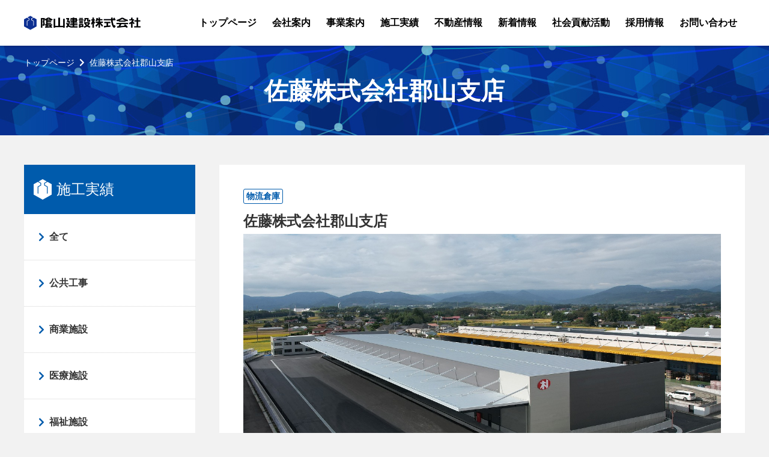

--- FILE ---
content_type: text/html; charset=UTF-8
request_url: https://www.kageken.jp/work/3414/
body_size: 7967
content:
<!DOCTYPE html>
<html lang="ja" dir="ltr">
<head>
	<meta charset="utf-8">
	
	<meta property="og:type" content="article">
	<meta http-equiv="X-UA-Compatible" content="IE=edge,chrome=1">
	<meta name="viewport" content="width=device-width,initial-scale=1.0,minimum-scale=1.0,maximum-scale=1.0,user-scalable=0">
	<link rel="shortcut icon" href="/2019_kageken/assets/Images/All/favicon.ico" />
<link href="https://fonts.googleapis.com/css?family=Roboto:400,700,900" rel="stylesheet">
	<!-- Google Tag Manager -->
<script>(function(w,d,s,l,i){w[l]=w[l]||[];w[l].push({'gtm.start':
new Date().getTime(),event:'gtm.js'});var f=d.getElementsByTagName(s)[0],
j=d.createElement(s),dl=l!='dataLayer'?'&l='+l:'';j.async=true;j.src=
'https://www.googletagmanager.com/gtm.js?id='+i+dl;f.parentNode.insertBefore(j,f);
})(window,document,'script','dataLayer','GTM-KSNLCBJ');</script>
	<!-- End Google Tag Manager -->
	<!-- StyleSheets -->
<link rel="stylesheet" href="https://use.fontawesome.com/releases/v5.3.1/css/all.css" integrity="sha384-mzrmE5qonljUremFsqc01SB46JvROS7bZs3IO2EmfFsd15uHvIt+Y8vEf7N7fWAU" crossorigin="anonymous">
            	<link rel="stylesheet" type="text/css" href="https://www.kageken.jp/2019_kageken/assets/JavaScripts/owl.carousel/assets/owl.carousel.min.css" />
	<link rel="stylesheet" type="text/css" href="https://www.kageken.jp/2019_kageken/assets/StyleSheets/style.css?070815" />
    	<script src="//ajax.googleapis.com/ajax/libs/jquery/1.12.4/jquery.min.js"></script>
    <script src="https://www.kageken.jp/2019_kageken/assets/JavaScripts/objectFitPolyfill.min.js"></script>
            <script async defer src="https://maps.googleapis.com/maps/api/js?key=AIzaSyAMFUKnE-_yfLczBNZXa2UbIgG5oIyKoT8"></script>
	
		<!-- All in One SEO 4.9.3 - aioseo.com -->
		<title>佐藤株式会社郡山支店 | 隂山建設株式会社</title>
	<meta name="robots" content="max-image-preview:large" />
	<link rel="canonical" href="https://www.kageken.jp/work/3414/" />
	<meta name="generator" content="All in One SEO (AIOSEO) 4.9.3" />
		<meta property="og:locale" content="ja_JP" />
		<meta property="og:site_name" content="隂山建設株式会社" />
		<meta property="og:type" content="article" />
		<meta property="og:title" content="佐藤株式会社郡山支店 | 隂山建設株式会社" />
		<meta property="og:url" content="https://www.kageken.jp/work/3414/" />
		<meta property="og:image" content="https://www.kageken.jp/2019_kageken/wp-content/uploads/2019/02/ogp-1.jpg" />
		<meta property="og:image:secure_url" content="https://www.kageken.jp/2019_kageken/wp-content/uploads/2019/02/ogp-1.jpg" />
		<meta property="og:image:width" content="1200" />
		<meta property="og:image:height" content="1200" />
		<meta property="article:published_time" content="2022-10-30T07:16:54+00:00" />
		<meta property="article:modified_time" content="2023-02-09T07:23:19+00:00" />
		<meta name="twitter:card" content="summary" />
		<meta name="twitter:title" content="佐藤株式会社郡山支店 | 隂山建設株式会社" />
		<meta name="twitter:image" content="https://www.kageken.jp/2019_kageken/wp-content/uploads/2019/02/ogp-1.jpg" />
		<script type="application/ld+json" class="aioseo-schema">
			{"@context":"https:\/\/schema.org","@graph":[{"@type":"BreadcrumbList","@id":"https:\/\/www.kageken.jp\/work\/3414\/#breadcrumblist","itemListElement":[{"@type":"ListItem","@id":"https:\/\/www.kageken.jp#listItem","position":1,"name":"\u30db\u30fc\u30e0","item":"https:\/\/www.kageken.jp","nextItem":{"@type":"ListItem","@id":"https:\/\/www.kageken.jp\/work\/#listItem","name":"\u65bd\u5de5\u5b9f\u7e3e"}},{"@type":"ListItem","@id":"https:\/\/www.kageken.jp\/work\/#listItem","position":2,"name":"\u65bd\u5de5\u5b9f\u7e3e","item":"https:\/\/www.kageken.jp\/work\/","nextItem":{"@type":"ListItem","@id":"https:\/\/www.kageken.jp\/works\/logistics\/#listItem","name":"\u7269\u6d41\u5009\u5eab"},"previousItem":{"@type":"ListItem","@id":"https:\/\/www.kageken.jp#listItem","name":"\u30db\u30fc\u30e0"}},{"@type":"ListItem","@id":"https:\/\/www.kageken.jp\/works\/logistics\/#listItem","position":3,"name":"\u7269\u6d41\u5009\u5eab","item":"https:\/\/www.kageken.jp\/works\/logistics\/","nextItem":{"@type":"ListItem","@id":"https:\/\/www.kageken.jp\/work\/3414\/#listItem","name":"\u4f50\u85e4\u682a\u5f0f\u4f1a\u793e\u90e1\u5c71\u652f\u5e97"},"previousItem":{"@type":"ListItem","@id":"https:\/\/www.kageken.jp\/work\/#listItem","name":"\u65bd\u5de5\u5b9f\u7e3e"}},{"@type":"ListItem","@id":"https:\/\/www.kageken.jp\/work\/3414\/#listItem","position":4,"name":"\u4f50\u85e4\u682a\u5f0f\u4f1a\u793e\u90e1\u5c71\u652f\u5e97","previousItem":{"@type":"ListItem","@id":"https:\/\/www.kageken.jp\/works\/logistics\/#listItem","name":"\u7269\u6d41\u5009\u5eab"}}]},{"@type":"Organization","@id":"https:\/\/www.kageken.jp\/#organization","name":"\u9682\u5c71\u5efa\u8a2d\u682a\u5f0f\u4f1a\u793e","description":"\u305a\u3063\u3068\u4f4f\u307f\u305f\u304f\u306a\u308b\u3001\u3075\u308b\u3055\u3068\u3092\u76ee\u6307\u3057\u3066","url":"https:\/\/www.kageken.jp\/"},{"@type":"WebPage","@id":"https:\/\/www.kageken.jp\/work\/3414\/#webpage","url":"https:\/\/www.kageken.jp\/work\/3414\/","name":"\u4f50\u85e4\u682a\u5f0f\u4f1a\u793e\u90e1\u5c71\u652f\u5e97 | \u9682\u5c71\u5efa\u8a2d\u682a\u5f0f\u4f1a\u793e","inLanguage":"ja","isPartOf":{"@id":"https:\/\/www.kageken.jp\/#website"},"breadcrumb":{"@id":"https:\/\/www.kageken.jp\/work\/3414\/#breadcrumblist"},"datePublished":"2022-10-30T16:16:54+09:00","dateModified":"2023-02-09T16:23:19+09:00"},{"@type":"WebSite","@id":"https:\/\/www.kageken.jp\/#website","url":"https:\/\/www.kageken.jp\/","name":"\u9682\u5c71\u5efa\u8a2d\u682a\u5f0f\u4f1a\u793e","description":"\u305a\u3063\u3068\u4f4f\u307f\u305f\u304f\u306a\u308b\u3001\u3075\u308b\u3055\u3068\u3092\u76ee\u6307\u3057\u3066","inLanguage":"ja","publisher":{"@id":"https:\/\/www.kageken.jp\/#organization"}}]}
		</script>
		<!-- All in One SEO -->

<link rel='dns-prefetch' href='//maps.googleapis.com' />
<script type="text/javascript">
/* <![CDATA[ */
window._wpemojiSettings = {"baseUrl":"https:\/\/s.w.org\/images\/core\/emoji\/15.0.3\/72x72\/","ext":".png","svgUrl":"https:\/\/s.w.org\/images\/core\/emoji\/15.0.3\/svg\/","svgExt":".svg","source":{"concatemoji":"https:\/\/www.kageken.jp\/2019_kageken\/wp-includes\/js\/wp-emoji-release.min.js?ver=6.5.7"}};
/*! This file is auto-generated */
!function(i,n){var o,s,e;function c(e){try{var t={supportTests:e,timestamp:(new Date).valueOf()};sessionStorage.setItem(o,JSON.stringify(t))}catch(e){}}function p(e,t,n){e.clearRect(0,0,e.canvas.width,e.canvas.height),e.fillText(t,0,0);var t=new Uint32Array(e.getImageData(0,0,e.canvas.width,e.canvas.height).data),r=(e.clearRect(0,0,e.canvas.width,e.canvas.height),e.fillText(n,0,0),new Uint32Array(e.getImageData(0,0,e.canvas.width,e.canvas.height).data));return t.every(function(e,t){return e===r[t]})}function u(e,t,n){switch(t){case"flag":return n(e,"\ud83c\udff3\ufe0f\u200d\u26a7\ufe0f","\ud83c\udff3\ufe0f\u200b\u26a7\ufe0f")?!1:!n(e,"\ud83c\uddfa\ud83c\uddf3","\ud83c\uddfa\u200b\ud83c\uddf3")&&!n(e,"\ud83c\udff4\udb40\udc67\udb40\udc62\udb40\udc65\udb40\udc6e\udb40\udc67\udb40\udc7f","\ud83c\udff4\u200b\udb40\udc67\u200b\udb40\udc62\u200b\udb40\udc65\u200b\udb40\udc6e\u200b\udb40\udc67\u200b\udb40\udc7f");case"emoji":return!n(e,"\ud83d\udc26\u200d\u2b1b","\ud83d\udc26\u200b\u2b1b")}return!1}function f(e,t,n){var r="undefined"!=typeof WorkerGlobalScope&&self instanceof WorkerGlobalScope?new OffscreenCanvas(300,150):i.createElement("canvas"),a=r.getContext("2d",{willReadFrequently:!0}),o=(a.textBaseline="top",a.font="600 32px Arial",{});return e.forEach(function(e){o[e]=t(a,e,n)}),o}function t(e){var t=i.createElement("script");t.src=e,t.defer=!0,i.head.appendChild(t)}"undefined"!=typeof Promise&&(o="wpEmojiSettingsSupports",s=["flag","emoji"],n.supports={everything:!0,everythingExceptFlag:!0},e=new Promise(function(e){i.addEventListener("DOMContentLoaded",e,{once:!0})}),new Promise(function(t){var n=function(){try{var e=JSON.parse(sessionStorage.getItem(o));if("object"==typeof e&&"number"==typeof e.timestamp&&(new Date).valueOf()<e.timestamp+604800&&"object"==typeof e.supportTests)return e.supportTests}catch(e){}return null}();if(!n){if("undefined"!=typeof Worker&&"undefined"!=typeof OffscreenCanvas&&"undefined"!=typeof URL&&URL.createObjectURL&&"undefined"!=typeof Blob)try{var e="postMessage("+f.toString()+"("+[JSON.stringify(s),u.toString(),p.toString()].join(",")+"));",r=new Blob([e],{type:"text/javascript"}),a=new Worker(URL.createObjectURL(r),{name:"wpTestEmojiSupports"});return void(a.onmessage=function(e){c(n=e.data),a.terminate(),t(n)})}catch(e){}c(n=f(s,u,p))}t(n)}).then(function(e){for(var t in e)n.supports[t]=e[t],n.supports.everything=n.supports.everything&&n.supports[t],"flag"!==t&&(n.supports.everythingExceptFlag=n.supports.everythingExceptFlag&&n.supports[t]);n.supports.everythingExceptFlag=n.supports.everythingExceptFlag&&!n.supports.flag,n.DOMReady=!1,n.readyCallback=function(){n.DOMReady=!0}}).then(function(){return e}).then(function(){var e;n.supports.everything||(n.readyCallback(),(e=n.source||{}).concatemoji?t(e.concatemoji):e.wpemoji&&e.twemoji&&(t(e.twemoji),t(e.wpemoji)))}))}((window,document),window._wpemojiSettings);
/* ]]> */
</script>
<style id='wp-emoji-styles-inline-css' type='text/css'>

	img.wp-smiley, img.emoji {
		display: inline !important;
		border: none !important;
		box-shadow: none !important;
		height: 1em !important;
		width: 1em !important;
		margin: 0 0.07em !important;
		vertical-align: -0.1em !important;
		background: none !important;
		padding: 0 !important;
	}
</style>
<link rel='stylesheet' id='wp-block-library-css' href='https://www.kageken.jp/2019_kageken/wp-includes/css/dist/block-library/style.min.css?ver=6.5.7' type='text/css' media='all' />
<link rel='stylesheet' id='aioseo/css/src/vue/standalone/blocks/table-of-contents/global.scss-css' href='https://www.kageken.jp/2019_kageken/wp-content/plugins/all-in-one-seo-pack/dist/Lite/assets/css/table-of-contents/global.e90f6d47.css?ver=4.9.3' type='text/css' media='all' />
<style id='classic-theme-styles-inline-css' type='text/css'>
/*! This file is auto-generated */
.wp-block-button__link{color:#fff;background-color:#32373c;border-radius:9999px;box-shadow:none;text-decoration:none;padding:calc(.667em + 2px) calc(1.333em + 2px);font-size:1.125em}.wp-block-file__button{background:#32373c;color:#fff;text-decoration:none}
</style>
<style id='global-styles-inline-css' type='text/css'>
body{--wp--preset--color--black: #000000;--wp--preset--color--cyan-bluish-gray: #abb8c3;--wp--preset--color--white: #ffffff;--wp--preset--color--pale-pink: #f78da7;--wp--preset--color--vivid-red: #cf2e2e;--wp--preset--color--luminous-vivid-orange: #ff6900;--wp--preset--color--luminous-vivid-amber: #fcb900;--wp--preset--color--light-green-cyan: #7bdcb5;--wp--preset--color--vivid-green-cyan: #00d084;--wp--preset--color--pale-cyan-blue: #8ed1fc;--wp--preset--color--vivid-cyan-blue: #0693e3;--wp--preset--color--vivid-purple: #9b51e0;--wp--preset--gradient--vivid-cyan-blue-to-vivid-purple: linear-gradient(135deg,rgba(6,147,227,1) 0%,rgb(155,81,224) 100%);--wp--preset--gradient--light-green-cyan-to-vivid-green-cyan: linear-gradient(135deg,rgb(122,220,180) 0%,rgb(0,208,130) 100%);--wp--preset--gradient--luminous-vivid-amber-to-luminous-vivid-orange: linear-gradient(135deg,rgba(252,185,0,1) 0%,rgba(255,105,0,1) 100%);--wp--preset--gradient--luminous-vivid-orange-to-vivid-red: linear-gradient(135deg,rgba(255,105,0,1) 0%,rgb(207,46,46) 100%);--wp--preset--gradient--very-light-gray-to-cyan-bluish-gray: linear-gradient(135deg,rgb(238,238,238) 0%,rgb(169,184,195) 100%);--wp--preset--gradient--cool-to-warm-spectrum: linear-gradient(135deg,rgb(74,234,220) 0%,rgb(151,120,209) 20%,rgb(207,42,186) 40%,rgb(238,44,130) 60%,rgb(251,105,98) 80%,rgb(254,248,76) 100%);--wp--preset--gradient--blush-light-purple: linear-gradient(135deg,rgb(255,206,236) 0%,rgb(152,150,240) 100%);--wp--preset--gradient--blush-bordeaux: linear-gradient(135deg,rgb(254,205,165) 0%,rgb(254,45,45) 50%,rgb(107,0,62) 100%);--wp--preset--gradient--luminous-dusk: linear-gradient(135deg,rgb(255,203,112) 0%,rgb(199,81,192) 50%,rgb(65,88,208) 100%);--wp--preset--gradient--pale-ocean: linear-gradient(135deg,rgb(255,245,203) 0%,rgb(182,227,212) 50%,rgb(51,167,181) 100%);--wp--preset--gradient--electric-grass: linear-gradient(135deg,rgb(202,248,128) 0%,rgb(113,206,126) 100%);--wp--preset--gradient--midnight: linear-gradient(135deg,rgb(2,3,129) 0%,rgb(40,116,252) 100%);--wp--preset--font-size--small: 13px;--wp--preset--font-size--medium: 20px;--wp--preset--font-size--large: 36px;--wp--preset--font-size--x-large: 42px;--wp--preset--spacing--20: 0.44rem;--wp--preset--spacing--30: 0.67rem;--wp--preset--spacing--40: 1rem;--wp--preset--spacing--50: 1.5rem;--wp--preset--spacing--60: 2.25rem;--wp--preset--spacing--70: 3.38rem;--wp--preset--spacing--80: 5.06rem;--wp--preset--shadow--natural: 6px 6px 9px rgba(0, 0, 0, 0.2);--wp--preset--shadow--deep: 12px 12px 50px rgba(0, 0, 0, 0.4);--wp--preset--shadow--sharp: 6px 6px 0px rgba(0, 0, 0, 0.2);--wp--preset--shadow--outlined: 6px 6px 0px -3px rgba(255, 255, 255, 1), 6px 6px rgba(0, 0, 0, 1);--wp--preset--shadow--crisp: 6px 6px 0px rgba(0, 0, 0, 1);}:where(.is-layout-flex){gap: 0.5em;}:where(.is-layout-grid){gap: 0.5em;}body .is-layout-flex{display: flex;}body .is-layout-flex{flex-wrap: wrap;align-items: center;}body .is-layout-flex > *{margin: 0;}body .is-layout-grid{display: grid;}body .is-layout-grid > *{margin: 0;}:where(.wp-block-columns.is-layout-flex){gap: 2em;}:where(.wp-block-columns.is-layout-grid){gap: 2em;}:where(.wp-block-post-template.is-layout-flex){gap: 1.25em;}:where(.wp-block-post-template.is-layout-grid){gap: 1.25em;}.has-black-color{color: var(--wp--preset--color--black) !important;}.has-cyan-bluish-gray-color{color: var(--wp--preset--color--cyan-bluish-gray) !important;}.has-white-color{color: var(--wp--preset--color--white) !important;}.has-pale-pink-color{color: var(--wp--preset--color--pale-pink) !important;}.has-vivid-red-color{color: var(--wp--preset--color--vivid-red) !important;}.has-luminous-vivid-orange-color{color: var(--wp--preset--color--luminous-vivid-orange) !important;}.has-luminous-vivid-amber-color{color: var(--wp--preset--color--luminous-vivid-amber) !important;}.has-light-green-cyan-color{color: var(--wp--preset--color--light-green-cyan) !important;}.has-vivid-green-cyan-color{color: var(--wp--preset--color--vivid-green-cyan) !important;}.has-pale-cyan-blue-color{color: var(--wp--preset--color--pale-cyan-blue) !important;}.has-vivid-cyan-blue-color{color: var(--wp--preset--color--vivid-cyan-blue) !important;}.has-vivid-purple-color{color: var(--wp--preset--color--vivid-purple) !important;}.has-black-background-color{background-color: var(--wp--preset--color--black) !important;}.has-cyan-bluish-gray-background-color{background-color: var(--wp--preset--color--cyan-bluish-gray) !important;}.has-white-background-color{background-color: var(--wp--preset--color--white) !important;}.has-pale-pink-background-color{background-color: var(--wp--preset--color--pale-pink) !important;}.has-vivid-red-background-color{background-color: var(--wp--preset--color--vivid-red) !important;}.has-luminous-vivid-orange-background-color{background-color: var(--wp--preset--color--luminous-vivid-orange) !important;}.has-luminous-vivid-amber-background-color{background-color: var(--wp--preset--color--luminous-vivid-amber) !important;}.has-light-green-cyan-background-color{background-color: var(--wp--preset--color--light-green-cyan) !important;}.has-vivid-green-cyan-background-color{background-color: var(--wp--preset--color--vivid-green-cyan) !important;}.has-pale-cyan-blue-background-color{background-color: var(--wp--preset--color--pale-cyan-blue) !important;}.has-vivid-cyan-blue-background-color{background-color: var(--wp--preset--color--vivid-cyan-blue) !important;}.has-vivid-purple-background-color{background-color: var(--wp--preset--color--vivid-purple) !important;}.has-black-border-color{border-color: var(--wp--preset--color--black) !important;}.has-cyan-bluish-gray-border-color{border-color: var(--wp--preset--color--cyan-bluish-gray) !important;}.has-white-border-color{border-color: var(--wp--preset--color--white) !important;}.has-pale-pink-border-color{border-color: var(--wp--preset--color--pale-pink) !important;}.has-vivid-red-border-color{border-color: var(--wp--preset--color--vivid-red) !important;}.has-luminous-vivid-orange-border-color{border-color: var(--wp--preset--color--luminous-vivid-orange) !important;}.has-luminous-vivid-amber-border-color{border-color: var(--wp--preset--color--luminous-vivid-amber) !important;}.has-light-green-cyan-border-color{border-color: var(--wp--preset--color--light-green-cyan) !important;}.has-vivid-green-cyan-border-color{border-color: var(--wp--preset--color--vivid-green-cyan) !important;}.has-pale-cyan-blue-border-color{border-color: var(--wp--preset--color--pale-cyan-blue) !important;}.has-vivid-cyan-blue-border-color{border-color: var(--wp--preset--color--vivid-cyan-blue) !important;}.has-vivid-purple-border-color{border-color: var(--wp--preset--color--vivid-purple) !important;}.has-vivid-cyan-blue-to-vivid-purple-gradient-background{background: var(--wp--preset--gradient--vivid-cyan-blue-to-vivid-purple) !important;}.has-light-green-cyan-to-vivid-green-cyan-gradient-background{background: var(--wp--preset--gradient--light-green-cyan-to-vivid-green-cyan) !important;}.has-luminous-vivid-amber-to-luminous-vivid-orange-gradient-background{background: var(--wp--preset--gradient--luminous-vivid-amber-to-luminous-vivid-orange) !important;}.has-luminous-vivid-orange-to-vivid-red-gradient-background{background: var(--wp--preset--gradient--luminous-vivid-orange-to-vivid-red) !important;}.has-very-light-gray-to-cyan-bluish-gray-gradient-background{background: var(--wp--preset--gradient--very-light-gray-to-cyan-bluish-gray) !important;}.has-cool-to-warm-spectrum-gradient-background{background: var(--wp--preset--gradient--cool-to-warm-spectrum) !important;}.has-blush-light-purple-gradient-background{background: var(--wp--preset--gradient--blush-light-purple) !important;}.has-blush-bordeaux-gradient-background{background: var(--wp--preset--gradient--blush-bordeaux) !important;}.has-luminous-dusk-gradient-background{background: var(--wp--preset--gradient--luminous-dusk) !important;}.has-pale-ocean-gradient-background{background: var(--wp--preset--gradient--pale-ocean) !important;}.has-electric-grass-gradient-background{background: var(--wp--preset--gradient--electric-grass) !important;}.has-midnight-gradient-background{background: var(--wp--preset--gradient--midnight) !important;}.has-small-font-size{font-size: var(--wp--preset--font-size--small) !important;}.has-medium-font-size{font-size: var(--wp--preset--font-size--medium) !important;}.has-large-font-size{font-size: var(--wp--preset--font-size--large) !important;}.has-x-large-font-size{font-size: var(--wp--preset--font-size--x-large) !important;}
.wp-block-navigation a:where(:not(.wp-element-button)){color: inherit;}
:where(.wp-block-post-template.is-layout-flex){gap: 1.25em;}:where(.wp-block-post-template.is-layout-grid){gap: 1.25em;}
:where(.wp-block-columns.is-layout-flex){gap: 2em;}:where(.wp-block-columns.is-layout-grid){gap: 2em;}
.wp-block-pullquote{font-size: 1.5em;line-height: 1.6;}
</style>
<link rel='stylesheet' id='contact-form-7-css' href='https://www.kageken.jp/2019_kageken/wp-content/plugins/contact-form-7/includes/css/styles.css?ver=5.8.5' type='text/css' media='all' />
<link rel='stylesheet' id='contact-form-7-confirm-css' href='https://www.kageken.jp/2019_kageken/wp-content/plugins/contact-form-7-add-confirm/includes/css/styles.css?ver=5.1' type='text/css' media='all' />
<link rel='stylesheet' id='tablepress-default-css' href='https://www.kageken.jp/2019_kageken/wp-content/plugins/tablepress/css/build/default.css?ver=3.1.1' type='text/css' media='all' />
<link rel="https://api.w.org/" href="https://www.kageken.jp/wp-json/" /><link rel="alternate" type="application/json+oembed" href="https://www.kageken.jp/wp-json/oembed/1.0/embed?url=https%3A%2F%2Fwww.kageken.jp%2Fwork%2F3414%2F" />
<link rel="alternate" type="text/xml+oembed" href="https://www.kageken.jp/wp-json/oembed/1.0/embed?url=https%3A%2F%2Fwww.kageken.jp%2Fwork%2F3414%2F&#038;format=xml" />
<link rel="icon" href="https://www.kageken.jp/2019_kageken/wp-content/uploads/2018/12/apple-touch-icon-150x150.jpg" sizes="32x32" />
<link rel="icon" href="https://www.kageken.jp/2019_kageken/wp-content/uploads/2018/12/apple-touch-icon.jpg" sizes="192x192" />
<link rel="apple-touch-icon" href="https://www.kageken.jp/2019_kageken/wp-content/uploads/2018/12/apple-touch-icon.jpg" />
<meta name="msapplication-TileImage" content="https://www.kageken.jp/2019_kageken/wp-content/uploads/2018/12/apple-touch-icon.jpg" />
</head>
<body data-rsssl=1 class="InPage">

<header id="header">
        <div class="container">
            <div class="main-header">
                <div class="logo">
                    <h1>
                        <a href="https://www.kageken.jp/">
                            <img src="https://www.kageken.jp/2019_kageken/assets/images/logo.png" alt="">
                        </a>
                    </h1>
                </div>
                <!-- logo -->
                <nav class="navbar">
                    <ul>
                        <li>
                            <a href="https://www.kageken.jp/"><span>トップページ</span></a>
                        </li>
                        <li>
                            <a href="https://www.kageken.jp/about/"><span>会社案内</span></a>
                            <span class="icon-menu">&nbsp;</span>
                            <ul class="sub-menu">
<li><a href="https://www.kageken.jp/about/greeting/">ご挨拶</a></li>
<li><a href="https://www.kageken.jp/about/philosophy/">経営理念</a></li>
<li><a href="https://www.kageken.jp/about/overview/">会社概要</a></li>
<li><a href="https://www.kageken.jp/about/history/">沿革</a></li>
<li><a href="https://www.kageken.jp/about/scholarship-fellowship/">育英会</a></li>
<!--<li><a href="https://www.kageken.jp/about/logo/">ロゴの由来</a></li>-->
<li><a href="https://www.kageken.jp/about/cooperation/">協力会「昭栄会」</a></li>                            </ul>
                        </li>
                        <li>
                            <a href="https://www.kageken.jp/business/"><span>事業案内</span></a>
                            <span class="icon-menu">&nbsp;</span>
                            <ul class="sub-menu">
<li><a href="https://www.kageken.jp/business/general/">一般建築</a></li>
<li><a href="https://www.kageken.jp/business/house/">住宅建築</a></li>
<li><a href="https://www.kageken.jp/business/iot/">DXへの取り組み</a></li>
<li><a href="https://www.kageken.jp/business/solar/">太陽光発電の取り組み</a></li>                            </ul>
                        </li>
                        <li>
                            <a href="https://www.kageken.jp/works/"><span>施工実績</span></a>
                        </li>
                        <li><a href="https://www.kageken.jp/realestates/"><span>不動産情報</span></a></li>
                        <li><a href="https://www.kageken.jp/newslist/"><span>新着情報</span></a></li>
                        <li><a href="https://www.kageken.jp/csr/"><span>社会貢献活動</span></a>
                            <span class="icon-menu">&nbsp;</span>
                            <ul class="sub-menu">
<li><a href="https://www.kageken.jp/csr/blood-donation/">愛の献血運動</a></li>
<li><a href="https://www.kageken.jp/csr/kadomatsu-donated/">門松寄贈</a></li>
<li><a href="https://www.kageken.jp/csr/reconstruction-assistance/">全国災害復興支援</a></li>
<li><a href="https://www.kageken.jp/csr/volunteer/">表彰・寄付</a></li>                            </ul>
                        </li>
                        <li><a href="https://www.kageken.jp/recruit/"><span>採用情報</span></a>
                            <span class="icon-menu">&nbsp;</span>
                            <ul class="sub-menu">
<li><a href="https://www.kageken.jp/recruit/message/">社長メッセージ</a></li>
<li><a href="https://www.kageken.jp/recruit/interview/">社員インタビュー</a></li>
<li><a href="https://www.kageken.jp/recruit/flow/">仕事紹介・一日の流れ</a></li>
<li><a href="https://www.kageken.jp/recruit/requirement/">募集要項</a></li>                            </ul>
                        </li>
                        <li><a href="https://www.kageken.jp/contact/"><span>お問い合わせ</span></a></li>
                    </ul>
                </nav>
                <!-- nav -->
                <div id="navLine" class="nav-menu">
                    <button class="nav-toggle">
                        <span></span>
                    </button>
                    <small>メニュー</small>
                </div>
                <!-- nav-menu -->
            </div>
            <!-- main-header -->
        </div>
    </header>
																			<a id="Skip" name="Skip" class="Hide">本文</a>
																			<div class="InPage--Header">
																				<ul class="Breadcrumbs">
																					<li><a href="https://www.kageken.jp/">トップページ</a></li>
																					<li>佐藤株式会社郡山支店</li>
																				</ul>
																			<h1>佐藤株式会社郡山支店</h1>
																			</div>
																			<div class="InPage--Content WorkPage Flex">
																			<div class="InPage--SideNav">
																				<p class="MainCategory">施工実績</p>
																				<ul class="List">

<li><a href="https://www.kageken.jp/work/">全て</a></li>
<li><a href="https://www.kageken.jp/works/public/">公共工事</a></li>
<li><a href="https://www.kageken.jp/works/hotel/">商業施設</a></li>
<li><a href="https://www.kageken.jp/works/medical/">医療施設</a></li>
<li><a href="https://www.kageken.jp/works/welfare/">福祉施設</a></li>
<li><a href="https://www.kageken.jp/works/education/">教育・文化施設</a></li>
<li><a href="https://www.kageken.jp/works/office/">オフィス</a></li>
<li><a href="https://www.kageken.jp/works/production/">工場</a></li>
<li class="Active"><a href="https://www.kageken.jp/works/logistics/">物流倉庫</a></li>
<li><a href="https://www.kageken.jp/works/mansion/">マンション・集合住宅</a></li>
<li><a href="https://www.kageken.jp/works/house/">一般住宅</a></li>

													</ul>
												</div>

												<section class="InPage--Main">
												<div class="Works--Single">

												<p class="Category">
													物流倉庫</p>
												<p class="Adwords"></p>
												<h2 class="Title">佐藤株式会社郡山支店</h2>

												<div class="Photo">
			<img src="https://www.kageken.jp/2019_kageken/wp-content/uploads/2023/02/016b5d522511775f1446fadf5c7c72b2.jpg" alt="Image alt">
												</div>

												<table width="100%">

<tr>
<th>竣工年月日</th>
<td>2022年10月</td>
</tr><tr>
<th>所在地</th>
<td>福島県郡山市</td>
</tr><tr>
<th>用途</th>
<td>オフィス、物流倉庫</td>
</tr><tr>
<th>構造規模</th>
<td>S造2階建</td>
</tr><tr>
<th>床面積</th>
<td>5,874.00㎡</td>
</tr>												</table>

												<div class="Btns"><a href="https://www.kageken.jp/work/">施工実績一覧へ</a></div>

												</div>
												</section>
												</div>
												<footer id="footer">
        <div class="inner-footer">
            <div class="container">
                <div class="ft-menu">
                        <div class="ft-col">
                            <div class="ft-col-content">
                                <div class="ft-title">会社案内</div>
                                <ul>
<li><a href="https://www.kageken.jp/about/greeting/">ご挨拶</a></li>
<li><a href="https://www.kageken.jp/about/philosophy/">経営理念</a></li>
<li><a href="https://www.kageken.jp/about/overview/">会社概要</a></li>
<li><a href="https://www.kageken.jp/about/history/">沿革</a></li>
<li><a href="https://www.kageken.jp/about/scholarship-fellowship/">育英会</a></li>
<!--<li><a href="https://www.kageken.jp/about/logo/">ロゴの由来</a></li>-->
<li><a href="https://www.kageken.jp/about/cooperation/">協力会「昭栄会」</a></li>                                </ul>
                            </div>
                        </div>
                        <div class="ft-col">
                            <div class="ft-col-content">
                                <div class="ft-title">事業案内</div>
                                <ul>
<li><a href="https://www.kageken.jp/business/general/">一般建築</a></li>
<li><a href="https://www.kageken.jp/business/house/">住宅建築</a></li>
<li><a href="https://www.kageken.jp/business/iot/">DXへの取り組み</a></li>
<li><a href="https://www.kageken.jp/business/solar/">太陽光発電の取り組み</a></li>                                </ul>
                            </div>
                        </div>
                        <div class="ft-col">
                            <div class="ft-col-content">
                                <div class="ft-title">社会貢献活動</div>
                                <ul>
<li><a href="https://www.kageken.jp/csr/blood-donation/">愛の献血運動</a></li>
<li><a href="https://www.kageken.jp/csr/kadomatsu-donated/">門松寄贈</a></li>
<li><a href="https://www.kageken.jp/csr/reconstruction-assistance/">全国災害復興支援</a></li>
<li><a href="https://www.kageken.jp/csr/volunteer/">表彰・寄付</a></li>                                </ul>
                            </div>
                            <div class="ft-col-content">
                                <div class="ft-title">採用情報</div>
                                <ul>
<li><a href="https://www.kageken.jp/recruit/message/">社長メッセージ</a></li>
<li><a href="https://www.kageken.jp/recruit/interview/">社員インタビュー</a></li>
<li><a href="https://www.kageken.jp/recruit/flow/">仕事紹介・一日の流れ</a></li>
<li><a href="https://www.kageken.jp/recruit/requirement/">募集要項</a></li>                                </ul>
                            </div>
                        </div>
                        <div class="ft-col">
                            <div class="ft-col-content">
                                <div class="ft-title">施工実績</div>
                                <ul>
                                    <li><a href="https://www.kageken.jp/works/">施工実績一覧</a></li>
                                </ul>
                            </div>
                            <div class="ft-col-content">
                                <div class="ft-title">不動産情報</div>
                                <ul>
                                    <li><a href="https://www.kageken.jp/realestates/">不動産情報</a></li>
                                </ul>
                            </div>
                            <div class="ft-col-content">
                                <div class="ft-title">新着情報</div>
                                <ul>
                                    <li><a href="https://www.kageken.jp/newslist/">新着情報一覧</a></li>
                                </ul>
                            </div>
                            <div class="ft-col-content">
                                <ul>
                                    <li><a href="https://www.kageken.jp/privacypolicy/">プライバシーポリシー</a></li>
									          <li><a href="https://www.kageken.jp/informationsecurity/">情報セキュリティ基本方針</a></li>
									          <li><a href="https://www.kageken.jp/2019_kageken/wp-content/uploads/2024/08/security-measures.pdf">情報セキュリティ対策</a></li>
                                    <li><a href="https://www.kageken.jp/sitemap/">サイトマップ</a></li>
                                    <li><a href="https://www.kageken.jp/contact/">お問い合わせ</a></li>
                                </ul>
                            </div>
                            <div align="center" style="padding-top: 40px;">
<a href="https://job.rikunabi.com/2025/company/r415452095/" target="new">
<img src="https://www.kageken.jp/2019_kageken/wp-content/uploads/2024/03/prew240_white.gif" width="200" height="40" border="0">
</a><br>
<img src="https://www.kageken.jp/2019_kageken/wp-content/uploads/2024/11/dx-nintei.png" width="200" height="40" border="0">
</div>
                        </div>
                    </div>
            </div>
        </div>
        <div class="copyright">
            <p>ISO 9001マネジメントシステム登録<br>
（ISO9001：2015）認証<br>
エイエスアール株式会社　Q 0863</p>
            <p>Copyright (C) 隂山建設株式会社. All Rights Reserved.</p>
        </div>
    </footer>
    <div class="PageTop"><a href="#">ページトップ</a></div>

    <!-- JavaScript機能オフ対策 -->
    <noscript>
    <div class="F-Bold F-Red F-Size02 Mg30Bottom">
        <p> ※当ホームページでは、JavaScriptを利用しております。<br>
        現在、表示・一部機能に制限がございます。表示・機能を完全に活用したい場合は、ブラウザのJavaScript機能をオンにしてください。 </p>
    </div>
    </noscript>
    <!-- JavaScripts -->
            
    <script src="https://www.kageken.jp/2019_kageken/assets/JavaScripts/Library.min.js"></script>
    <script src="https://www.kageken.jp/2019_kageken/assets/JavaScripts/owl.carousel/owl.carousel.min.js"></script>
    <script src="https://www.kageken.jp/2019_kageken/assets/JavaScripts/owl.carousel/owl.carousel2.thumbs.min.js"></script>
    <script src="https://www.kageken.jp/2019_kageken/assets/JavaScripts/app.min.js"></script>


            </body>
</html>


--- FILE ---
content_type: text/css
request_url: https://www.kageken.jp/2019_kageken/assets/StyleSheets/style.css?070815
body_size: 11550
content:
/*! normalize.css v2.0.1 | MIT License | git.io/normalize */article,aside,details,figcaption,figure,footer,header,hgroup,nav,section,summary{display:block}audio,canvas,video{display:inline-block}audio:not([controls]){display:none;height:0}[hidden]{display:none}html{font-family:sans-serif;-webkit-text-size-adjust:100%;-ms-text-size-adjust:100%}body{margin:0}a:focus{outline:thin dotted}a:active,a:hover{outline:0}h1{font-size:2em}abbr[title]{border-bottom:1px dotted}b,strong{font-weight:bold}dfn{font-style:italic}mark{background:#ff0;color:#000}code,kbd,pre,samp{font-family:monospace, serif;font-size:1em}pre{white-space:pre;white-space:pre-wrap;word-wrap:break-word}q{quotes:"\201C" "\201D" "\2018" "\2019"}small{font-size:80%}sub,sup{font-size:75%;line-height:0;position:relative;vertical-align:baseline}sup{top:-0.5em}sub{bottom:-0.25em}img{border:0}svg:not(:root){overflow:hidden}figure{margin:0}fieldset{border:1px solid #c0c0c0;margin:0 2px;padding:0.35em 0.625em 0.75em}legend{border:0;padding:0}button,input,select,textarea{font-family:inherit;font-size:100%;margin:0}button,input{line-height:normal}button,html input[type="button"],input[type="reset"],input[type="submit"]{-webkit-appearance:button;cursor:pointer}button[disabled],input[disabled]{cursor:default}input[type="checkbox"],input[type="radio"]{-webkit-box-sizing:border-box;box-sizing:border-box;padding:0}input[type="search"]{-webkit-appearance:textfield;-webkit-box-sizing:content-box;box-sizing:content-box}input[type="search"]::-webkit-search-cancel-button,input[type="search"]::-webkit-search-decoration{-webkit-appearance:none}button::-moz-focus-inner,input::-moz-focus-inner{border:0;padding:0}textarea{overflow:auto;vertical-align:top}table{border-collapse:collapse;border-spacing:0}html{overflow-y:scroll;font-size:14px;height:100%}html,body,div,span,applet,object,iframe,h1,h2,h3,h4,h5,h6,p,blockquote,pre,a,abbr,acronym,address,big,cite,code,del,dfn,em,font,img,ins,kbd,q,s,samp,small,strike,strong,sub,sup,tt,var,dl,dt,dd,ol,ul,li,fieldset,form,label,legend,table,caption,tbody,tfoot,thead{margin:0;padding:0;border:0;outline:0;font-weight:inherit;font-style:normal;font-family:inherit;font-family:"Helvetica Neue",Helvetica,Arial,Roboto,"Droid Sans","ヒラギノ角ゴ Pro","Hiragino Kaku Gothic Pro","メイリオ","Meiryo","ＭＳ Ｐゴシック",sans-serif;line-break:strict;word-break:normal}body{line-height:1.75;text-align:center;color:#333;height:100%}body.InPage{background:#f2f2f2}h1,h2,h3,h4,h5,h6{font-size:100%}:focus{outline:0}table{border-collapse:collapse;border-spacing:0;font-size:100%;font-family:inherit}caption,th,td{text-align:left;vertical-align:top;font-weight:normal}ol,ul{list-style:none}input,textarea,select,button{font-size:100%;font-family:inherit}select{margin:inherit}a{color:#333;text-decoration:none}@media screen and (min-width: 768px){a[href^="tel:"]{pointer-events:none}}a:hover{color:#005bac}img{-ms-interpolation-mode:bicubic;border:0;max-width:100%;height:auto;}.Wrap{width:1000px;text-align:left;margin:0 auto}@media only screen and (max-width: 1000px){.Wrap{width:100%;-webkit-box-sizing:border-box;box-sizing:border-box}}.F-Bold{font-weight:bold}.F-Red{color:#CC0000}.F-Blue{color:#005bac}.T-Center{text-align:center}.T-Right{text-align:right}.T-Left{text-align:left}.Hide{display:none}.F-Size1{font-size:.1rem}.F-Size2{font-size:.2rem}.F-Size3{font-size:.3rem}.F-Size4{font-size:.4rem}.F-Size5{font-size:.5rem}.F-Size6{font-size:.6rem}.F-Size7{font-size:.7rem}.F-Size8{font-size:.8rem}.F-Size9{font-size:.9rem}.F-Size10{font-size:1rem}.F-Size11{font-size:1.1rem}.F-Size12{font-size:1.2rem}.F-Size13{font-size:1.3rem}.F-Size14{font-size:1.4rem}.F-Size15{font-size:1.5rem}.F-Size16{font-size:1.6rem}.F-Size17{font-size:1.7rem}.F-Size18{font-size:1.8rem}.F-Size19{font-size:1.9rem}.F-Size20{font-size:2rem}.F-Size21{font-size:2.1rem}.F-Size22{font-size:2.2rem}.F-Size23{font-size:2.3rem}.F-Size24{font-size:2.4rem}.F-Size25{font-size:2.5rem}.F-Size26{font-size:2.6rem}.F-Size27{font-size:2.7rem}.F-Size28{font-size:2.8rem}.F-Size29{font-size:2.9rem}.F-Size30{font-size:3rem}.Mg5{margin:5px !important}.Mg5Top{margin-top:5px !important}.Mg5Right{margin-right:5px !important}.Mg5Bottom{margin-bottom:5px !important}.Mg5Left{margin-left:5px !important}.Pg5{padding:5px !important}.Pg5Top{padding-top:5px !important}.Pg5Right{padding-right:5px !important}.Pg5Bottom{padding-bottom:5px !important}.Pg5Left{padding-left:5px !important}.Mg-5{margin:-5px !important}.Mg-5Top{margin-top:-5px !important}.Mg-5Right{margin-right:-5px !important}.Mg-5Bottom{margin-bottom:-5px !important}.Mg-5Left{margin-left:-5px !important}.Pg-5{padding:-5px !important}.Pg-5Top{padding-top:-5px !important}.Pg-5Right{padding-right:-5px !important}.Pg-5Bottom{padding-bottom:-5px !important}.Pg-5Left{padding-left:-5px !important}.Mg10{margin:10px !important}.Mg10Top{margin-top:10px !important}.Mg10Right{margin-right:10px !important}.Mg10Bottom{margin-bottom:10px !important}.Mg10Left{margin-left:10px !important}.Pg10{padding:10px !important}.Pg10Top{padding-top:10px !important}.Pg10Right{padding-right:10px !important}.Pg10Bottom{padding-bottom:10px !important}.Pg10Left{padding-left:10px !important}.Mg-10{margin:-10px !important}.Mg-10Top{margin-top:-10px !important}.Mg-10Right{margin-right:-10px !important}.Mg-10Bottom{margin-bottom:-10px !important}.Mg-10Left{margin-left:-10px !important}.Pg-10{padding:-10px !important}.Pg-10Top{padding-top:-10px !important}.Pg-10Right{padding-right:-10px !important}.Pg-10Bottom{padding-bottom:-10px !important}.Pg-10Left{padding-left:-10px !important}.Mg15{margin:15px !important}.Mg15Top{margin-top:15px !important}.Mg15Right{margin-right:15px !important}.Mg15Bottom{margin-bottom:15px !important}.Mg15Left{margin-left:15px !important}.Pg15{padding:15px !important}.Pg15Top{padding-top:15px !important}.Pg15Right{padding-right:15px !important}.Pg15Bottom{padding-bottom:15px !important}.Pg15Left{padding-left:15px !important}.Mg-15{margin:-15px !important}.Mg-15Top{margin-top:-15px !important}.Mg-15Right{margin-right:-15px !important}.Mg-15Bottom{margin-bottom:-15px !important}.Mg-15Left{margin-left:-15px !important}.Pg-15{padding:-15px !important}.Pg-15Top{padding-top:-15px !important}.Pg-15Right{padding-right:-15px !important}.Pg-15Bottom{padding-bottom:-15px !important}.Pg-15Left{padding-left:-15px !important}.Mg20{margin:20px !important}.Mg20Top{margin-top:20px !important}.Mg20Right{margin-right:20px !important}.Mg20Bottom{margin-bottom:20px !important}.Mg20Left{margin-left:20px !important}.Pg20{padding:20px !important}.Pg20Top{padding-top:20px !important}.Pg20Right{padding-right:20px !important}.Pg20Bottom{padding-bottom:20px !important}.Pg20Left{padding-left:20px !important}.Mg-20{margin:-20px !important}.Mg-20Top{margin-top:-20px !important}.Mg-20Right{margin-right:-20px !important}.Mg-20Bottom{margin-bottom:-20px !important}.Mg-20Left{margin-left:-20px !important}.Pg-20{padding:-20px !important}.Pg-20Top{padding-top:-20px !important}.Pg-20Right{padding-right:-20px !important}.Pg-20Bottom{padding-bottom:-20px !important}.Pg-20Left{padding-left:-20px !important}.Mg25{margin:25px !important}.Mg25Top{margin-top:25px !important}.Mg25Right{margin-right:25px !important}.Mg25Bottom{margin-bottom:25px !important}.Mg25Left{margin-left:25px !important}.Pg25{padding:25px !important}.Pg25Top{padding-top:25px !important}.Pg25Right{padding-right:25px !important}.Pg25Bottom{padding-bottom:25px !important}.Pg25Left{padding-left:25px !important}.Mg-25{margin:-25px !important}.Mg-25Top{margin-top:-25px !important}.Mg-25Right{margin-right:-25px !important}.Mg-25Bottom{margin-bottom:-25px !important}.Mg-25Left{margin-left:-25px !important}.Pg-25{padding:-25px !important}.Pg-25Top{padding-top:-25px !important}.Pg-25Right{padding-right:-25px !important}.Pg-25Bottom{padding-bottom:-25px !important}.Pg-25Left{padding-left:-25px !important}.Mg30{margin:30px !important}.Mg30Top{margin-top:30px !important}.Mg30Right{margin-right:30px !important}.Mg30Bottom{margin-bottom:30px !important}.Mg30Left{margin-left:30px !important}.Pg30{padding:30px !important}.Pg30Top{padding-top:30px !important}.Pg30Right{padding-right:30px !important}.Pg30Bottom{padding-bottom:30px !important}.Pg30Left{padding-left:30px !important}.Mg-30{margin:-30px !important}.Mg-30Top{margin-top:-30px !important}.Mg-30Right{margin-right:-30px !important}.Mg-30Bottom{margin-bottom:-30px !important}.Mg-30Left{margin-left:-30px !important}.Pg-30{padding:-30px !important}.Pg-30Top{padding-top:-30px !important}.Pg-30Right{padding-right:-30px !important}.Pg-30Bottom{padding-bottom:-30px !important}.Pg-30Left{padding-left:-30px !important}.Mg35{margin:35px !important}.Mg35Top{margin-top:35px !important}.Mg35Right{margin-right:35px !important}.Mg35Bottom{margin-bottom:35px !important}.Mg35Left{margin-left:35px !important}.Pg35{padding:35px !important}.Pg35Top{padding-top:35px !important}.Pg35Right{padding-right:35px !important}.Pg35Bottom{padding-bottom:35px !important}.Pg35Left{padding-left:35px !important}.Mg-35{margin:-35px !important}.Mg-35Top{margin-top:-35px !important}.Mg-35Right{margin-right:-35px !important}.Mg-35Bottom{margin-bottom:-35px !important}.Mg-35Left{margin-left:-35px !important}.Pg-35{padding:-35px !important}.Pg-35Top{padding-top:-35px !important}.Pg-35Right{padding-right:-35px !important}.Pg-35Bottom{padding-bottom:-35px !important}.Pg-35Left{padding-left:-35px !important}.Mg40{margin:40px !important}.Mg40Top{margin-top:40px !important}.Mg40Right{margin-right:40px !important}.Mg40Bottom{margin-bottom:40px !important}.Mg40Left{margin-left:40px !important}.Pg40{padding:40px !important}.Pg40Top{padding-top:40px !important}.Pg40Right{padding-right:40px !important}.Pg40Bottom{padding-bottom:40px !important}.Pg40Left{padding-left:40px !important}.Mg-40{margin:-40px !important}.Mg-40Top{margin-top:-40px !important}.Mg-40Right{margin-right:-40px !important}.Mg-40Bottom{margin-bottom:-40px !important}.Mg-40Left{margin-left:-40px !important}.Pg-40{padding:-40px !important}.Pg-40Top{padding-top:-40px !important}.Pg-40Right{padding-right:-40px !important}.Pg-40Bottom{padding-bottom:-40px !important}.Pg-40Left{padding-left:-40px !important}.Mg45{margin:45px !important}.Mg45Top{margin-top:45px !important}.Mg45Right{margin-right:45px !important}.Mg45Bottom{margin-bottom:45px !important}.Mg45Left{margin-left:45px !important}.Pg45{padding:45px !important}.Pg45Top{padding-top:45px !important}.Pg45Right{padding-right:45px !important}.Pg45Bottom{padding-bottom:45px !important}.Pg45Left{padding-left:45px !important}.Mg-45{margin:-45px !important}.Mg-45Top{margin-top:-45px !important}.Mg-45Right{margin-right:-45px !important}.Mg-45Bottom{margin-bottom:-45px !important}.Mg-45Left{margin-left:-45px !important}.Pg-45{padding:-45px !important}.Pg-45Top{padding-top:-45px !important}.Pg-45Right{padding-right:-45px !important}.Pg-45Bottom{padding-bottom:-45px !important}.Pg-45Left{padding-left:-45px !important}.Mg50{margin:50px !important}.Mg50Top{margin-top:50px !important}.Mg50Right{margin-right:50px !important}.Mg50Bottom{margin-bottom:50px !important}.Mg50Left{margin-left:50px !important}.Pg50{padding:50px !important}.Pg50Top{padding-top:50px !important}.Pg50Right{padding-right:50px !important}.Pg50Bottom{padding-bottom:50px !important}.Pg50Left{padding-left:50px !important}.Mg-50{margin:-50px !important}.Mg-50Top{margin-top:-50px !important}.Mg-50Right{margin-right:-50px !important}.Mg-50Bottom{margin-bottom:-50px !important}.Mg-50Left{margin-left:-50px !important}.Pg-50{padding:-50px !important}.Pg-50Top{padding-top:-50px !important}.Pg-50Right{padding-right:-50px !important}.Pg-50Bottom{padding-bottom:-50px !important}.Pg-50Left{padding-left:-50px !important}.Flex{display:-webkit-box;display:-webkit-flex;display:-ms-flexbox;display:flex}.AlignItems-Center{-webkit-box-align:center;-webkit-align-items:center;-ms-flex-align:center;align-items:center}.JustifyContent-Center{-webkit-box-pack:center;-webkit-justify-content:center;-ms-flex-pack:center;justify-content:center}.JustifyContent-SpaceBetween{-webkit-box-pack:justify;-webkit-justify-content:space-between;-ms-flex-pack:justify;justify-content:space-between}.Grid1{width:30px}.Grid2{width:70px}.Grid3{width:110px}.Grid4{width:150px}.Grid5{width:190px}.Grid6{width:230px}.Grid7{width:270px}.Grid8{width:310px}.Grid9{width:350px}.Grid10{width:390px}.Grid11{width:430px}.Grid12{width:470px}.Grid13{width:510px}.Grid14{width:550px}.Grid15{width:590px}.Grid16{width:630px}.Grid17{width:670px}.Grid18{width:710px}.Grid19{width:750px}.Grid20{width:790px}.Grid21{width:830px}.Grid22{width:870px}.Grid23{width:910px}.Grid24{width:950px}.Input-Text01{width:75%}.Input-Text02{width:90%}.Input-Text03{width:4em}.Input-TextArea01{width:90%;height:10em}.Left{float:left}.Right{float:right}.Clear{clear:both}.Table--Type1{border-top:solid 1px #005bac;border-left:solid 1px #005bac}.Table--Type1 th{background:#f3f9fe;color:#005bac;padding:16px;border-bottom:solid 1px #005bac;border-right:solid 1px #005bac;font-weight:700}.Table--Type1 td{padding:16px;border-bottom:solid 1px #005bac;border-right:solid 1px #005bac}.Img01{float:right;margin-bottom:12px;margin-left:12px}.Link--Type1{color:#005bac;text-decoration:underline}.Link--Type1:hover{color:#023d72}@media screen and (min-width: 768px){a[href^="tel:"].Link--Type1{pointer-events:none;text-decoration:none;color:#333333}}.Box01{border:solid 1px #CCC;padding:12px}.Icon li{margin:3px 0}.Icon a{line-height:18px;padding:2px 0 2px 20px}.Icon a[href$='.pdf'],.IconPDF{background:url(../Images/All/Icon/PDF.gif) no-repeat left}.Icon a[href$='.doc'],.IconDOC{background:url(../Images/All/Icon/DOC.gif) no-repeat left}.Icon a[href$='.xls'],.Icon a[href$='.xlsx'],.IconXLS{background:url(../Images/All/Icon/XLS.gif) no-repeat left}.Icon a[href$='.ppt'],.Icon a[href$='.pptx'],.IconPPT{background:url(../Images/All/Icon/PPT.gif) no-repeat left}#FileList{clear:both;margin-top:20px;float:left;width:100%}#FileList a{color:#999999;line-height:18px;padding:2px 0 2px 17px}#FileList a:hover{color:#fd6666}#FileList li{margin:3px 0}#FileList a[href$='.pdf'],#FileList .PDF{background:url(../Images/All/Icon/PDF.gif) no-repeat left}#FileList a[href$='.xls'],#FileList a[href$='.xlsx'],#FileList .XLS{background:url(../Images/All/Icon/XLS.gif) no-repeat left}#FileList a[href$='.doc'],#FileList a[href$='.docx'],#FileList .DOC{background:url(../Images/All/Icon/DOC.gif) no-repeat left}#FileList a[href$='.ppt'],#FileList .PPT{background:url(../Images/All/Icon/PPT.gif) no-repeat left}.PhotoListArea li{float:left;width:216px;text-align:center}.PhotoListArea li a{width:200px;height:125px;overflow:hidden;display:block}.EntryBody ol{margin-left:1.5em}.EntryBody ol li{list-style:decimal}.EntryBody ul{margin-left:1.5em}.EntryBody ul li{list-style:disc}.EntryBody blockquote{margin:10px;padding:5px 0px 5px 20px;border-left:5px #cccccc solid}.EntryBody a{color:#cc0000;text-decoration:underline}.EntryBody strong{font-weight:700}.EntryBody em{font-style:italic}.CellCenter{display:table-cell;vertical-align:middle;text-align:left}*+html .CellCenter{display:inline;zoom:1}* html .CellCenter{display:inline;zoom:1}.ClearFix{zoom:1}.ClearFix:before{content:"";display:table}.ClearFix:after{content:"";display:table;clear:both}.PhotoListArea{zoom:1}.PhotoListArea:before{content:"";display:table}.PhotoListArea:after{content:"";display:table;clear:both}.container{width:100%;max-width:1200px;margin:0 auto;-webkit-box-sizing:border-box;box-sizing:border-box}@media screen and (max-width: 1200px){.container{padding:0 15px}}@media screen and (max-width: 768px){.container{padding:0 10px}}header{background:#fff;position:fixed;height:76px;width:100%;top:0;left:0;z-index:999}#TopPage header{position:relative}#TopPage header:after{display:none}header:after{display:block;width:100%;height:4px;content:'';background:#000;background:-webkit-gradient(linear, left top, left bottom, from(rgba(0, 0, 0, .15)), to(rgba(0, 0, 0, 0)));background:-webkit-linear-gradient(top, rgba(0, 0, 0, .15) 0%, rgba(0, 0, 0, 0) 100%);background:-o-linear-gradient(top, rgba(0, 0, 0, .15) 0%, rgba(0, 0, 0, 0) 100%);background:linear-gradient(to bottom, rgba(0, 0, 0, .15) 0%, rgba(0, 0, 0, 0) 100%);position:absolute;top:100%;left:0}header .main-header{display:-webkit-box;display:-ms-flexbox;display:-moz-flex;display:-webkit-flex;display:flex;-webkit-box-align:center;-ms-flex-align:center;-webkit-align-items:center;align-items:center}header .logo{margin-right:auto;width:194px}header .logo h1{margin:0}header .logo h1 a{display:block}header .logo h1 img{display:block}header nav.navbar ul{margin:0}header nav.navbar ul:after{content:'';display:block;clear:both}header nav.navbar ul li{float:left;padding:0 10px;position:relative}header nav.navbar ul li a{font-size:1.14286rem;line-height:1;font-weight:bold;display:block;text-align:center;color:#000;position:relative;padding:27px 0}header nav.navbar ul li a span{font-size:1.14286rem;line-height:1;display:inline-block;position:relative;padding:3px}header nav.navbar ul li a span:after{background:#005bac;position:absolute;content:"";width:0;height:4px;left:50%;bottom:-4px;-webkit-transition:all 0.4s ease;-o-transition:all 0.4s ease;transition:all 0.4s ease;-webkit-transform:translateX(-50%);-ms-transform:translateX(-50%);transform:translateX(-50%)}header nav.navbar ul li .icon-menu{display:none}header nav.navbar ul li:hover>a span{border-color:#005bac}header nav.navbar ul li:hover>a span:after{width:100%}header nav.navbar ul li:hover .sub-menu{z-index:99;display:block}header nav.navbar ul li:hover .sub-menu.is-open{opacity:1;top:76px}header nav.navbar ul li:hover .sub-menu.is-open:after{width:100%}header nav.navbar ul li .sub-menu{background:#fff;position:fixed;width:100%;left:0;top:76px;text-align:center;z-index:-1;opacity:0;display:none;line-height:1;-webkit-transition:all 0.2s linear 0.2s;-o-transition:all 0.2s linear 0.2s;transition:all 0.2s linear 0.2s}header nav.navbar ul li .sub-menu:after{background:#005bac;position:absolute;content:"";left:50%;top:0;width:0;height:100%;z-index:-1;-webkit-transition:all 0.1s ease 0.2s;-o-transition:all 0.1s ease 0.2s;transition:all 0.1s ease 0.2s;-webkit-transform:translateX(-50%);-ms-transform:translateX(-50%);transform:translateX(-50%)}header nav.navbar ul li .sub-menu li{display:inline-block;float:none;padding:25px 30px}header nav.navbar ul li .sub-menu li a{color:#fff;padding:0;font-weight:normal}header .nav-menu{background:#005bac;position:relative;width:75px;height:62px;top:0;right:-9px;padding:9px 0;text-align:center;cursor:pointer;display:none;-webkit-box-sizing:border-box;box-sizing:border-box}header .nav-menu small{color:#fff;font-size:.92857rem;line-height:1;font-weight:bold;display:block}header .nav-menu .nav-toggle{background:none;color:#c0c0c0;border:none;line-height:0;padding:0;width:28px;height:23px;margin:0 auto 8px;outline:none;vertical-align:top}header .nav-menu .nav-toggle:focus{outline:none}header .nav-menu .nav-toggle span{background-color:#fff;border-radius:0;position:relative;display:inline-block;width:28px;height:3px;-webkit-transition:0.3s all ease;-o-transition:0.3s all ease;transition:0.3s all ease}header .nav-menu .nav-toggle span:before,header .nav-menu .nav-toggle span:after{background-color:#fff;content:"";position:absolute;width:28px;height:3px;left:0;top:-10px;-webkit-transition:0.3s all ease;-o-transition:0.3s all ease;transition:0.3s all ease;-webkit-transition-duration:0.3s, 0.3s, .3s;-o-transition-duration:0.3s, 0.3s, .3s;transition-duration:0.3s, 0.3s, .3s;-webkit-transition-delay:0.3s, 0s, .3s;-o-transition-delay:0.3s, 0s, .3s;transition-delay:0.3s, 0s, .3s;-webkit-transition-property:top, -webkit-transform, width;-webkit-transition-property:top, width, -webkit-transform;transition-property:top, width, -webkit-transform;-o-transition-property:top, transform, width;transition-property:top, transform, width;transition-property:top, transform, width, -webkit-transform;-webkit-transform-origin:center;-ms-transform-origin:center;transform-origin:center}header .nav-menu .nav-toggle span:after{top:10px}header .nav-menu.active .nav-toggle{z-index:9}header .nav-menu.active .nav-toggle span{background:transparent;-webkit-transition:background 0.3s 0s ease;-o-transition:background 0.3s 0s ease;transition:background 0.3s 0s ease}header .nav-menu.active .nav-toggle span:before,header .nav-menu.active .nav-toggle span:after{-webkit-transition-delay:0s, 0.3s;-o-transition-delay:0s, 0.3s;transition-delay:0s, 0.3s;top:0}header .nav-menu.active .nav-toggle span:before{-webkit-transform:rotate(45deg);-ms-transform:rotate(45deg);transform:rotate(45deg)}header .nav-menu.active .nav-toggle span:after{-webkit-transform:rotate(-45deg);-ms-transform:rotate(-45deg);transform:rotate(-45deg)}@media screen and (max-width: 1200px){header{height:62px;padding:0;z-index:999}header .logo{width:194px}header nav.navbar{background:#005bac;display:none;position:absolute;width:100%;height:calc(100vh - 62px);overflow-y:scroll;top:62px;left:0;z-index:999}header nav.navbar ul li{background:#005bac;width:100%;float:none;padding:0}header nav.navbar ul li a{color:#fff;font-size:1.14286rem;border-bottom:2px solid #024581;text-align:left;padding:20px}header nav.navbar ul li .sub-menu{display:block;position:static;opacity:1;display:none}header nav.navbar ul li .sub-menu li{background:#1e81d8;padding:0}header nav.navbar ul li .sub-menu li a{position:relative;padding:20px;border-bottom:1px solid #fff}header nav.navbar ul li .sub-menu li a:before{background:url("../images/icon_arrow.png") no-repeat scroll 0 0;background-size:100%;position:absolute;content:"";top:50%;right:20px;width:21px;height:12px;-webkit-transform:translateY(-50%);-ms-transform:translateY(-50%);transform:translateY(-50%)}header nav.navbar ul li .sub-menu li.is-open{opacity:1}header nav.navbar ul li .sub-menu li.is-open:after{content:none}header nav.navbar ul li:hover .sub-menu{display:none}header nav.navbar ul li .icon-menu{background:url("../images/icon_plus.png") no-repeat;background-position:center 21px;background-size:20px 20px;position:absolute;display:block;content:"";top:0;right:0;width:62px;height:62px}header nav.navbar ul li .icon-menu.icon-open{background:url("../images/icon_minus.png") no-repeat scroll;background-position:center 21px;background-size:20px 20px}header nav.navbar>ul>li:last-child{margin:20px 0}header nav.navbar>ul>li:last-child a{background:#fff;color:#005bac;font-size:1.21429rem;line-height:1;font-weight:bold;border-radius:5px;display:block;margin:0 auto;padding:13px 0;width:100%;max-width:236px;text-align:center}header nav.navbar>ul>li:last-child span{position:relative;padding:0 0 0 30px}header nav.navbar>ul>li:last-child span:before{background:url("../images/icon_email.png") no-repeat scroll 0 0;background-size:100%;position:absolute;content:"";width:25px;height:16px;left:0;top:50%;-webkit-transform:translateY(-50%);-ms-transform:translateY(-50%);transform:translateY(-50%)}header .nav-menu{display:block}}#GlobalNavi{width:px}#GlobalNavi a{width:50px;height:50px;text-indent:100%;white-space:nowrap;overflow:hidden;display:block}#GlobalNavi01{text-indent:-5000px;width:px;height:px}footer .inner-footer{background:#005bac;color:#fff;text-align:left}footer .inner-footer a{color:#fff}footer .inner-footer .ft-menu{display:-webkit-box;display:-ms-flexbox;display:-moz-flex;display:-webkit-flex;display:flex;padding:37px 21px 31px 18px}@media screen and (max-width: 750px){footer .inner-footer .ft-menu{padding-left:10px;padding-right:10px}}@media screen and (max-width: 950px){footer .inner-footer .ft-menu{-webkit-justify-content:space-around;-ms-flex-pack:distribute;justify-content:space-around;-webkit-box-orient:horizontal;-webkit-box-direction:normal;-ms-flex-flow:row wrap;flex-flow:row wrap;-webkit-flex-flow:row wrap}}@media screen and (max-width: 950px){footer .inner-footer .ft-menu .ft-col{width:50% !important;margin-bottom:30px}}@media screen and (max-width: 750px){footer .inner-footer .ft-menu .ft-col{width:100% !important}footer .inner-footer .ft-menu .ft-col .ft-title{width:112px !important}}footer .inner-footer .ft-menu .ft-col .ft-col-content{display:-webkit-box;display:-ms-flexbox;display:-moz-flex;display:-webkit-flex;display:flex;font-size:14px}footer .inner-footer .ft-menu .ft-col .ft-col-content .ft-title{font-weight:600;margin-right:20px}footer .inner-footer .ft-menu .ft-col .ft-col-content ul{margin:0}footer .inner-footer .ft-menu .ft-col .ft-col-content ul li{margin-bottom:-1px;letter-spacing:1px}footer .inner-footer .ft-menu .ft-col .ft-col-content+.ft-col-content{margin-top:8px}footer .inner-footer .ft-menu .ft-col:nth-child(1){width:251px}footer .inner-footer .ft-menu .ft-col:nth-child(1) .ft-title{width:56px}footer .inner-footer .ft-menu .ft-col:nth-child(2){width:301px}footer .inner-footer .ft-menu .ft-col:nth-child(2) .ft-title{width:67px}footer .inner-footer .ft-menu .ft-col:nth-child(3){width:312px}footer .inner-footer .ft-menu .ft-col:nth-child(3) .ft-title{width:87px}footer .inner-footer .ft-menu .ft-col:nth-child(4){width:297px}footer .inner-footer .ft-menu .ft-col:nth-child(4) .ft-title{width:127px}footer .inner-footer .ft-menu .ft-col:nth-child(4) .ft-col-content:last-child{margin-top:16px}footer .copyright{background:#023d72;text-align:left;font-size:12px;color:#fff;display:-webkit-box;display:-webkit-flex;display:-ms-flexbox;display:flex;-webkit-box-pack:justify;-webkit-justify-content:space-between;-ms-flex-pack:justify;justify-content:space-between;-webkit-box-align:center;-webkit-align-items:center;-ms-flex-align:center;align-items:center;letter-spacing:0.5px;padding:16px 24px;line-height:1.5}footer .copyright p{margin:0}@media screen and (max-width: 750px){footer .copyright{-webkit-box-orient:vertical;-webkit-box-direction:normal;-webkit-flex-direction:column;-ms-flex-direction:column;flex-direction:column;-webkit-box-pack:start;-webkit-justify-content:flex-start;-ms-flex-pack:start;justify-content:flex-start;-webkit-box-align:start;-webkit-align-items:flex-start;-ms-flex-align:start;align-items:flex-start}footer .copyright p:first-child{margin-bottom:16px}}.PageTop{position:fixed;right:16px;bottom:-250px;z-index:99}.PageTop a{width:98px;height:133px;background:url("../images/All/PageTop.png");background-size:cover;text-indent:100%;white-space:nowrap;overflow:hidden;display:block;-webkit-transition:0.5s all;-o-transition:0.5s all;transition:0.5s all}.PageTop a:hover{opacity:0.75}@media only screen and (max-width: 425px){.PageTop a{width:65.3333px;height:88.6667px}}.SubTitle--Type1{font-size:2.28571rem;font-weight:700;display:-webkit-box;display:-webkit-flex;display:-ms-flexbox;display:flex;-webkit-box-align:center;-webkit-align-items:center;-ms-flex-align:center;align-items:center;line-height:1.1;color:#005bac;margin-bottom:40px}.SubTitle--Type1 span{font-size:1.14286rem;margin-left:16px}@media only screen and (max-width: 425px){.SubTitle--Type1{font-size:1.78571rem}.SubTitle--Type1 span{font-size:1rem}}.SubTitle--Type2{font-size:1.71429rem;font-weight:700;color:#005bac;font-family:"ヒラギノ明朝 ProN W3","Hiragino Mincho ProN","HG明朝E","ＭＳ Ｐ明朝","ＭＳ 明朝",serif;line-height:1.5}.SubTitle--Type3{font-weight:700;font-size:1.28571rem}.Breadcrumbs{position:absolute;color:#ffffff;display:-webkit-box;display:-webkit-flex;display:-ms-flexbox;display:flex;-webkit-flex-wrap:wrap;-ms-flex-wrap:wrap;flex-wrap:wrap;left:50%;top:16px;width:1200px;margin-left:-600px}@media only screen and (max-width: 1200px){.Breadcrumbs{width:100%;left:0;margin-left:0;padding:0 16px;-webkit-box-sizing:border-box;box-sizing:border-box}}.Breadcrumbs a{color:#ffffff;display:-webkit-box;display:-webkit-flex;display:-ms-flexbox;display:flex;-webkit-box-align:center;-webkit-align-items:center;-ms-flex-align:center;align-items:center}.Breadcrumbs a:after{content:' ';font-family:'Font Awesome 5 Free';content:'\f054';font-weight:700;margin:0 8px}@media only screen and (max-width: 425px){.Breadcrumbs{position:relative;left:0;top:0;padding:8px}}.Pager{display:-webkit-box;display:-webkit-flex;display:-ms-flexbox;display:flex;-webkit-box-align:center;-webkit-align-items:center;-ms-flex-align:center;align-items:center;-webkit-box-pack:center;-webkit-justify-content:center;-ms-flex-pack:center;justify-content:center;margin-top:40px}.Pager a,.Pager span{margin:0 4px;background:#ffffff;color:#005bac;width:3rem;height:3rem;line-height:3rem;text-align:center;font-weight:700;display:block;border:solid 1px #005bac;border-radius:50%;-webkit-box-sizing:border-box;box-sizing:border-box}.Pager span{color:#ffffff;background:#005bac}.Pager .dots{background:none;border:none;color:#005bac}.Btns{display:-webkit-box;display:-webkit-flex;display:-ms-flexbox;display:flex;-webkit-box-align:center;-webkit-align-items:center;-ms-flex-align:center;align-items:center;-webkit-box-pack:center;-webkit-justify-content:center;-ms-flex-pack:center;justify-content:center;margin-top:40px}.Btns a{text-align:center;font-weight:700;display:block;border:solid 1px #005bac;background:#005bac;color:#ffffff;min-width:30%;padding:16px;margin:0 8px;-webkit-transition:0.5s all;-o-transition:0.5s all;transition:0.5s all;-webkit-box-sizing:border-box;box-sizing:border-box;-webkit-box-shadow:2px 2px 5px rgba(0, 59, 135, .1);box-shadow:2px 2px 5px rgba(0, 59, 135, .1)}.Btns a:hover{opacity:0.75}.Photos{display:-webkit-box;display:-webkit-flex;display:-ms-flexbox;display:flex;-webkit-box-pack:justify;-webkit-justify-content:space-between;-ms-flex-pack:justify;justify-content:space-between;-webkit-flex-wrap:wrap;-ms-flex-wrap:wrap;flex-wrap:wrap;margin:24px 0}.Photos .Item{line-height:1;width:48%;text-align:center}.Photos .Item img{max-width:100%}.Photos .Item span{display:block;color:#005bac;font-weight:700;font-size:1.14286rem;margin-top:8px}@media only screen and (max-width: 425px){.Photos .Item{width:100%;margin:16px 0}.Photos .Item img{margin-bottom:8px}}@media only screen and (max-width: 640px){.TableScroll{overflow:auto;white-space:nowrap}}.TopPage--MainImage{width:100%;height:100%;overflow:hidden;position:relative}.TopPage--MainImage:before{content:' ';width:100%;height:100%;position:absolute;left:0;top:0;background:rgba(0, 91, 172, .5);z-index:1}.TopPage--MainImage .Scroll{position:absolute;left:50%;bottom:20px;width:67px;height:60px;margin-left:-33.5px;background:url("../images/TopPage/Scroll.png");text-indent:100%;white-space:nowrap;overflow:hidden;display:block;z-index:100;cursor:pointer;-webkit-transition:0.5s all;-o-transition:0.5s all;transition:0.5s all;z-index:999}.TopPage--MainImage .Scroll:hover{opacity:0.75}.TopPage--MainImage .Logo{position:absolute;left:20px;top:20px;width:134px;height:133px;background:url("../images/TopPage/Logo.png");background-size:cover;text-indent:100%;white-space:nowrap;overflow:hidden;display:block;z-index:100}@media only screen and (max-width: 425px){.TopPage--MainImage .Logo{width:89.3333px;height:88.6667px}}.TopPage--MainImage .Copy{position:absolute;left:50%;top:50%;width:585px;height:176px;margin-left:-286.5px;margin-top:-88px;background:url("../images/TopPage/Copy.png");background-size:cover;text-indent:100%;white-space:nowrap;overflow:hidden;display:block;z-index:100;display:none}@media only screen and (max-width: 573px){.TopPage--MainImage .Copy{width:290.5px;height:88px;margin-left:-143.25px;margin-top:-44px}}.TopPage--MainImage .Background1{position:absolute;width:447px;height:654px;background:url("../images/TopPage/MainImage/Image1.png");background-size:cover;right:0;top:50%;margin-top:-327px;z-index:1}@media only screen and (max-width: 768px){.TopPage--MainImage .Background1{width:298px;height:436px;margin-top:-218px}}@media only screen and (max-width: 425px){.TopPage--MainImage .Background1{width:223.5px;height:327px;margin-top:-163.5px}}.TopPage--MainImage .Background2{position:absolute;width:571px;height:313px;background:url("../images/TopPage/MainImage/Image2.png");background-size:cover;left:0;bottom:16px;z-index:1}@media only screen and (max-width: 768px){.TopPage--MainImage .Background2{width:380.6667px;height:208.6667px}}@media only screen and (max-width: 425px){.TopPage--MainImage .Background2{width:285.5px;height:156.5px}}.TopPage--MainImage .Background3{position:absolute;width:536px;height:286px;background:url("../images/TopPage/MainImage/Image3.png");background-size:cover;left:0;top:0;z-index:1}@media only screen and (max-width: 768px){.TopPage--MainImage .Background3{width:357.3333px;height:190.6667px}}@media only screen and (max-width: 425px){.TopPage--MainImage .Background3{width:268px;height:143px}}.TopPage--MainImage video{position:absolute;left:0;top:0;width:100%;height:100%;-o-object-fit:cover;object-fit:cover;z-index:-1}.TopPage--MainImage img{width:100%}.TopPage--MainImage .Contact{position:absolute;right:16px;top:16px;z-index:99;font-size:1.21429rem}.TopPage--MainImage .Contact a{color:#ffffff;border:solid 2px #ffffff;background:rgba(255, 255, 255, .2);display:-webkit-box;display:-webkit-flex;display:-ms-flexbox;display:flex;-webkit-box-align:center;-webkit-align-items:center;-ms-flex-align:center;align-items:center;padding:16px;line-height:1.1}.TopPage--MainImage .Contact a i{margin-right:8px}.TopPage--Title{color:#005bac;line-height:1.25;letter-spacing:0.15em;display:-webkit-box;display:-webkit-flex;display:-ms-flexbox;display:flex;-webkit-box-align:center;-webkit-align-items:center;-ms-flex-align:center;align-items:center;-webkit-box-pack:center;-webkit-justify-content:center;-ms-flex-pack:center;justify-content:center;-webkit-box-orient:vertical;-webkit-box-direction:normal;-webkit-flex-direction:column;-ms-flex-direction:column;flex-direction:column;font-size:1.42857rem}.TopPage--Title span{font-size:3.42857rem;font-family:'Roboto', sans-serif}@media only screen and (max-width: 425px){.TopPage--Title{font-size:1.28571rem}.TopPage--Title span{font-size:2.71429rem}}.TopPage--News{padding:48px 0}.TopPage--News .TopPage--Title{background:url(../images/TopPage/Icon/News.png) no-repeat center;height:149px;background-size:auto 100%}@media only screen and (max-width: 425px){.TopPage--News .TopPage--Title{height:99.3333px}}.TopPage--News__List{display:-webkit-box;display:-webkit-flex;display:-ms-flexbox;display:flex;-webkit-flex-wrap:wrap;-ms-flex-wrap:wrap;flex-wrap:wrap;padding:80px 0 40px;width:1200px;margin:0 auto;text-align:left}@media only screen and (max-width: 1200px){.TopPage--News__List{width:100%;-webkit-box-sizing:border-box;box-sizing:border-box;padding:80px 16px 40px}}.TopPage--News__List .Item{width:25%;border-left:dotted 1px #000000;-webkit-box-sizing:border-box;box-sizing:border-box}.TopPage--News__List .Item:last-child{border-right:dotted 1px #000000}.TopPage--News__List .Item a{display:block;padding:0 16px}@media only screen and (max-width: 768px){.TopPage--News__List .Item{width:50%;margin-bottom:16px}.TopPage--News__List .Item:nth-child(2){border-right:dotted 1px #000000}}@media only screen and (max-width: 425px){.TopPage--News__List .Item{width:100%;margin-bottom:0;border:none;border-top:dotted 1px #000000}.TopPage--News__List .Item:nth-child(2){border-right:none}.TopPage--News__List .Item:last-child{border-right:none;border-bottom:dotted 1px #000000}.TopPage--News__List .Item a{padding:16px 0}}.TopPage--News__List .Information{display:-webkit-box;display:-webkit-flex;display:-ms-flexbox;display:flex;-webkit-box-pack:justify;-webkit-justify-content:space-between;-ms-flex-pack:justify;justify-content:space-between;-webkit-box-align:center;-webkit-align-items:center;-ms-flex-align:center;align-items:center;line-height:1.2}.TopPage--News__List .Date{font-weight:700;color:#333333}.TopPage--News__List .Category{border:solid 1px #005bac;color:#005bac;padding:4px 8px;min-width:30%;-webkit-box-sizing:border-box;box-sizing:border-box;text-align:center}.TopPage--News__List .Category.Blue{background:#005bac;color:#ffffff}.TopPage--News__List .Title{margin:16px 0;font-size:1.14286rem;font-weight:700;color:#005bac;text-decoration:underline}.TopPage--News__List .Body{color:#7d7c7c}.TopPage--News__Log{display:-webkit-box;display:-webkit-flex;display:-ms-flexbox;display:flex;-webkit-box-align:center;-webkit-align-items:center;-ms-flex-align:center;align-items:center;-webkit-box-pack:center;-webkit-justify-content:center;-ms-flex-pack:center;justify-content:center}.TopPage--News__Log a{display:block;background:#005bac;border:solid 1px #005bac;color:#ffffff;font-weight:700;padding:24px 80px;line-height:1;-webkit-transition:all 0.5s;-o-transition:all 0.5s;transition:all 0.5s}.TopPage--News__Log a:hover{background:#ffffff;color:#005bac}.TopPage--About__Background{background:url(../images/TopPage/Background.jpg) no-repeat top;background-size:cover;color:#ffffff;padding:80px 0;position:relative}@media only screen and (max-width: 425px){.TopPage--About__Background{padding:80px 0 24px}}.TopPage--About__Background .Drone{width:301px;height:150px;background:url("../images/TopPage/Drone.png");background-size:cover;position:absolute;display:block;right:5%;top:40px}@media only screen and (max-width: 768px){.TopPage--About__Background .Drone{width:200.6667px;height:100px;right:24px}}@media only screen and (max-width: 425px){.TopPage--About__Background .Drone{width:120.4px;height:60px;right:8px}}.TopPage--About__Background:before{content:' ';width:100%;height:80px;position:absolute;left:0;bottom:0;background:-webkit-gradient(linear, left top, left bottom, from(rgba(255, 255, 255, 0)), to(#fff));background:-webkit-linear-gradient(rgba(255, 255, 255, 0), #fff);background:-o-linear-gradient(rgba(255, 255, 255, 0), #fff);background:linear-gradient(rgba(255, 255, 255, 0), #fff)}.TopPage--About .TopPage--Title{color:#ffffff}.TopPage--About__Copy{margin:40px 0;line-height:1.25;font-family:"ヒラギノ明朝 ProN W3","Hiragino Mincho ProN","HG明朝E","ＭＳ Ｐ明朝","ＭＳ 明朝",serif;font-size:4rem}@media only screen and (max-width: 768px){.TopPage--About__Copy{font-size:3.28571rem}}@media only screen and (max-width: 425px){.TopPage--About__Copy{font-size:2rem}}.TopPage--About__CM .Title{display:-webkit-box;display:-webkit-flex;display:-ms-flexbox;display:flex;-webkit-box-align:center;-webkit-align-items:center;-ms-flex-align:center;align-items:center;-webkit-box-pack:center;-webkit-justify-content:center;-ms-flex-pack:center;justify-content:center;font-size:1.71429rem;letter-spacing:0.15em}.TopPage--About__CM .Title p{display:-webkit-box;display:-webkit-flex;display:-ms-flexbox;display:flex;-webkit-box-align:center;-webkit-align-items:center;-ms-flex-align:center;align-items:center}.TopPage--About__CM .Title p:before{content:' ';display:block;min-width:31px;height:31px;background:url("../images/TopPage/About/Time.png");margin-right:8px;background-size:cover}@media only screen and (max-width: 425px){.TopPage--About__CM .Title p:before{min-width:15.5px;height:15.5px}}.TopPage--About__CM .Title span{font-size:2.57143rem}@media only screen and (max-width: 425px){.TopPage--About__CM .Title{font-size:1.07143rem}.TopPage--About__CM .Title span{font-size:1.42857rem}}.TopPage--About__CM .Title:before{content:' ';display:block;width:21px;height:31px;background:url("../images/TopPage/About/Left.png");background-size:cover;margin-right:8px}@media only screen and (max-width: 425px){.TopPage--About__CM .Title:before{width:14px;height:20.6667px}}.TopPage--About__CM .Title:after{content:' ';display:block;width:19px;height:32px;background:url("../images/TopPage/About/Right.png");background-size:cover;margin-left:8px}@media only screen and (max-width: 425px){.TopPage--About__CM .Title:after{width:12.6667px;height:21.3333px}}.TopPage--About__CM .YouTube{width:560px;margin:auto;position:relative}@media only screen and (max-width: 560px){.TopPage--About__CM .YouTube{width:98%}}.TopPage--About__CM .YouTube:before{content:' ';width:100%;padding-top:56.25%;display:block}.TopPage--About__CM .YouTube iframe{position:absolute;left:0;top:0;height:100%;width:100%}.TopPage--About__Iot{display:-webkit-box;display:-webkit-flex;display:-ms-flexbox;display:flex;-webkit-box-pack:justify;-webkit-justify-content:space-between;-ms-flex-pack:justify;justify-content:space-between;-webkit-flex-wrap:wrap;-ms-flex-wrap:wrap;flex-wrap:wrap;margin:56px auto;text-align:left;width:1200px}@media only screen and (max-width: 425px){.TopPage--About__Iot{margin:16px auto}}@media only screen and (max-width: 1200px){.TopPage--About__Iot{width:100%;-webkit-box-sizing:border-box;box-sizing:border-box;padding:0 16px}}.TopPage--About__Iot .Item{width:49%}@media only screen and (max-width: 640px){.TopPage--About__Iot .Item{width:100%;margin:16px 0}}.TopPage--About__Iot .Title{font-size:1.71429rem;margin-bottom:8px;font-weight:700}.TopPage--Nav{display:-webkit-box;display:-webkit-flex;display:-ms-flexbox;display:flex;-webkit-box-pack:justify;-webkit-justify-content:space-between;-ms-flex-pack:justify;justify-content:space-between;-webkit-flex-wrap:wrap;-ms-flex-wrap:wrap;flex-wrap:wrap;margin:0 auto 56px;width:1200px}@media only screen and (max-width: 1200px){.TopPage--Nav{width:100%;-webkit-box-sizing:border-box;box-sizing:border-box;padding:0 16px}}.TopPage--Nav .Item{width:49%;margin-bottom:24px}@media only screen and (max-width: 640px){.TopPage--Nav .Item{width:100%;margin:16px 0}}.TopPage--Nav .Item a{display:block;position:relative;background-size:auto 100% !important;-webkit-transition:all 0.5s;-o-transition:all 0.5s;transition:all 0.5s}.TopPage--Nav .Item a:hover{background-size:auto 120% !important}.TopPage--Nav .Item a:before{content:' ';width:100%;display:block;padding-top:57%}.TopPage--Nav .Nav1 a{background:url(../images/TopPage/Nav/Nav1.jpg) no-repeat center}.TopPage--Nav .Nav2 a{background:url(../images/TopPage/Nav/Nav2.jpg) no-repeat center}.TopPage--Nav .Nav3 a{background:url(../images/TopPage/Nav/Nav3.jpg) no-repeat center}.TopPage--Nav .Nav4 a{background:url(../images/TopPage/Nav/Nav4.jpg) no-repeat center}.TopPage--Nav .Name{position:absolute;bottom:0;left:0;width:100%;background:rgba(0, 91, 172, .7);display:-webkit-box;display:-webkit-flex;display:-ms-flexbox;display:flex;-webkit-box-align:center;-webkit-align-items:center;-ms-flex-align:center;align-items:center;padding:12px;color:#ffffff;font-size:1.14286rem;line-height:1.1;font-weight:700;-webkit-box-sizing:border-box;box-sizing:border-box}.TopPage--Nav .Name span{margin-right:8px;font-size:2.14286rem}@media only screen and (max-width: 425px){.TopPage--Nav .Name{font-size:1rem}.TopPage--Nav .Name span{font-size:1.42857rem}}.TopPage--Works{background:#f3f6fd;padding:80px 0}@media only screen and (max-width: 425px){.TopPage--Works{padding:40px 0}}.TopPage--Works .TopPage--Title{background:url(../images/TopPage/Icon/Works.png) no-repeat center;height:149px;background-size:auto 100%}@media only screen and (max-width: 425px){.TopPage--Works .TopPage--Title{height:99.3333px}}.TopPage--Works__Copy{font-size:2rem;display:-webkit-box;display:-webkit-flex;display:-ms-flexbox;display:flex;-webkit-box-pack:center;-webkit-justify-content:center;-ms-flex-pack:center;justify-content:center;-webkit-box-align:center;-webkit-align-items:center;-ms-flex-align:center;align-items:center;font-weight:700;color:#005bac;margin:80px 0 24px}@media only screen and (max-width: 425px){.TopPage--Works__Copy{margin:40px 16px 24px}}@media only screen and (max-width: 425px){.TopPage--Works__Copy{font-size:1.42857rem}}.TopPage--Works__Maps{width:100%;height:580px;background:#eeeeee}@media only screen and (max-width: 425px){.TopPage--Works__Maps{display:none}}.TopPage--Works__Info{background:#ffffff;border-radius:5px;text-align:left}.TopPage--Works__Info .Photo{width:200px;height:150px;background:#eeeeee;margin-bottom:8px}.TopPage--Works__Info .Name{font-size:1.14286rem;font-weight:700}.TopPage--Works__Info a{text-align:center;background:#005bac;color:#ffffff;padding:8px;line-height:1.1;display:block;position:relative;z-index:9999}.TopPage--Works__Slide{position:relative;margin-top:16px}.TopPage--Works__Slide .Item{width:330px;height:190px}.TopPage--Works__Slide .Item a{background:#eeeeee;background-position:center !important;background-size:cover !important;display:block;width:330px;height:190px;-webkit-transition:0.5s all;-o-transition:0.5s all;transition:0.5s all}.TopPage--Works__Slide .Item a:hover{opacity:0.7}@media only screen and (max-width: 425px){.TopPage--Works__Slide .Item{width:280px;height:160px}.TopPage--Works__Slide .Item a{width:280px;height:160px}}.TopPage--Works__Slide .owl-prev{width:4rem;height:4rem;line-height:4rem;text-align:center;background:#005bac !important;position:absolute;left:10%;top:50%;margin-top:-2rem;border-radius:50%;-webkit-box-shadow:0 0 5px rgba(8, 33, 98, .22);box-shadow:0 0 5px rgba(8, 33, 98, .22)}.TopPage--Works__Slide .owl-prev:before{font-family:'Font Awesome 5 Free';content:'\f053';display:block;color:#ffffff;font-weight:700}.TopPage--Works__Slide .owl-prev span{display:none}@media only screen and (max-width: 425px){.TopPage--Works__Slide .owl-prev{left:0}}.TopPage--Works__Slide .owl-next{width:4rem;height:4rem;line-height:4rem;text-align:center;background:#005bac !important;position:absolute;right:10%;top:50%;margin-top:-2rem;border-radius:50%;-webkit-box-shadow:0 0 5px rgba(8, 33, 98, .22);box-shadow:0 0 5px rgba(8, 33, 98, .22)}.TopPage--Works__Slide .owl-next:before{font-family:'Font Awesome 5 Free';content:'\f054';display:block;color:#ffffff;font-weight:700}.TopPage--Works__Slide .owl-next span{display:none}@media only screen and (max-width: 425px){.TopPage--Works__Slide .owl-next{right:0}}.TopPage--Works__Log{display:-webkit-box;display:-webkit-flex;display:-ms-flexbox;display:flex;-webkit-box-align:center;-webkit-align-items:center;-ms-flex-align:center;align-items:center;-webkit-box-pack:center;-webkit-justify-content:center;-ms-flex-pack:center;justify-content:center}.TopPage--Works__Log a{display:block;background:#005bac;color:#ffffff;font-weight:700;padding:24px 80px;line-height:1;-webkit-box-shadow:2px 2px 5px #c3c3c3;box-shadow:2px 2px 5px #c3c3c3;-webkit-transition:all 0.5s;-o-transition:all 0.5s;transition:all 0.5s}.TopPage--Works__Log a:hover{background:#ffffff;color:#005bac}.InPage--Header{height:150px;width:100%;margin-top:76px;background:url(../images/InPage/Header.jpg) center;display:-webkit-box;display:-webkit-flex;display:-ms-flexbox;display:flex;-webkit-box-align:center;-webkit-align-items:center;-ms-flex-align:center;align-items:center;-webkit-box-pack:center;-webkit-justify-content:center;-ms-flex-pack:center;justify-content:center;position:relative;margin-bottom:48px}@media screen and (max-width: 1200px){.InPage--Header{margin-top:62px}}.InPage--Header h1{color:#ffffff;font-size:2.85714rem;font-weight:700;line-height:1.1}@media only screen and (max-width: 425px){.InPage--Header h1{font-size:1.71429rem}}@media only screen and (max-width: 425px){.InPage--Header{-webkit-box-orient:vertical;-webkit-box-direction:normal;-webkit-flex-direction:column;-ms-flex-direction:column;flex-direction:column;-webkit-box-pack:start;-webkit-justify-content:flex-start;-ms-flex-pack:start;justify-content:flex-start;height:auto;padding-bottom:32px}}.InPage--AnkerLink{display:-webkit-box;display:-webkit-flex;display:-ms-flexbox;display:flex;-webkit-flex-wrap:wrap;-ms-flex-wrap:wrap;flex-wrap:wrap;-webkit-box-pack:center;-webkit-justify-content:center;-ms-flex-pack:center;justify-content:center}.InPage--AnkerLink .Item{margin:4px;-webkit-box-flex:1;-webkit-flex-grow:1;-ms-flex-positive:1;flex-grow:1}.InPage--AnkerLink .Item a{display:-webkit-box;display:-webkit-flex;display:-ms-flexbox;display:flex;-webkit-box-align:center;-webkit-align-items:center;-ms-flex-align:center;align-items:center;-webkit-box-pack:center;-webkit-justify-content:center;-ms-flex-pack:center;justify-content:center;color:#005bac;font-weight:700;border:solid 1px #005bac;border-radius:8px;padding:8px;line-height:1.1;-webkit-transition:all 0.5s;-o-transition:all 0.5s;transition:all 0.5s;width:100%;-webkit-box-sizing:border-box;box-sizing:border-box}@media only screen and (max-width: 425px){.InPage--AnkerLink .Item a{padding:8px 4px}}.InPage--AnkerLink .Item a:after{font-family:'Font Awesome 5 Free';content:'\f078';margin-left:8px}@media only screen and (max-width: 425px){.InPage--AnkerLink .Item a:after{margin-left:4px}}.InPage--AnkerLink .Item a:hover{background:#005bac;color:#ffffff}.InPage--Nav{display:-webkit-box;display:-webkit-flex;display:-ms-flexbox;display:flex;-webkit-flex-wrap:wrap;-ms-flex-wrap:wrap;flex-wrap:wrap}.InPage--Nav .Item{width:33%;padding:0 8px;margin-bottom:16px;-webkit-box-sizing:border-box;box-sizing:border-box}@media only screen and (max-width: 768px){.InPage--Nav .Item{width:50%}}@media only screen and (max-width: 425px){.InPage--Nav .Item{width:100%}}.InPage--Nav .Item a{-webkit-box-shadow:0 0 5px rgba(80, 80, 80, .1);box-shadow:0 0 5px rgba(80, 80, 80, .1);display:block;position:relative;background:#eeeeee;background-position:center !important;background-size:auto 100% !important;-webkit-transition:all 0.5s;-o-transition:all 0.5s;transition:all 0.5s}.InPage--Nav .Item a:hover{background-size:auto 120% !important}.InPage--Nav .Item a:before{content:' ';width:100%;display:block;padding-top:75%}.InPage--Nav .Item .Name{position:absolute;bottom:0;left:0;width:100%;background:rgba(0, 91, 172, .7);display:-webkit-box;display:-webkit-flex;display:-ms-flexbox;display:flex;-webkit-box-align:center;-webkit-align-items:center;-ms-flex-align:center;align-items:center;padding:12px;color:#ffffff;font-size:1.71429rem;line-height:1.1;-webkit-box-sizing:border-box;box-sizing:border-box}@media only screen and (max-width: 425px){.InPage--Nav .Item .Name{font-size:1.42857rem}}.InPage--Content{width:1200px;margin:40px auto;text-align:left}@media only screen and (max-width: 1200px){.InPage--Content{width:100%;padding-left:16px;padding-right:16px;-webkit-box-sizing:border-box;box-sizing:border-box}}.InPage--Content.Flex{display:-webkit-box;display:-webkit-flex;display:-ms-flexbox;display:flex;-webkit-box-align:start;-webkit-align-items:flex-start;-ms-flex-align:start;align-items:flex-start;-webkit-box-pack:justify;-webkit-justify-content:space-between;-ms-flex-pack:justify;justify-content:space-between}@media only screen and (max-width: 768px){.InPage--Content.Flex{-webkit-box-orient:vertical;-webkit-box-direction:reverse;-webkit-flex-direction:column-reverse;-ms-flex-direction:column-reverse;flex-direction:column-reverse}}.InPage--SideNav{width:285px;min-width:285px;background:#ffffff}@media only screen and (max-width: 1000px){.InPage--SideNav{min-width:30%;width:30%}}@media only screen and (max-width: 768px){.InPage--SideNav{min-width:100%;width:100%}}.InPage--SideNav .MainCategory{background:#005bac;color:#ffffff;display:-webkit-box;display:-webkit-flex;display:-ms-flexbox;display:flex;-webkit-box-align:center;-webkit-align-items:center;-ms-flex-align:center;align-items:center;font-size:1.71429rem;line-height:1.1;padding:24px 16px}.InPage--SideNav .MainCategory:before{content:' ';width:30px;height:34px;background:url("../images/All/SideLogo.png");margin-right:8px}.InPage--SideNav .Archive{padding:18px}.InPage--SideNav .Archive .Title{color:#005bac;font-size:1.14286rem}.InPage--SideNav .Archive select{width:100%}.InPage--SideNav .List li{border-bottom:dotted 1px #d2d2d2}.InPage--SideNav .List li:last-child{border-bottom:none}.InPage--SideNav .List li a{width:100%;display:-webkit-box;display:-webkit-flex;display:-ms-flexbox;display:flex;-webkit-box-align:center;-webkit-align-items:center;-ms-flex-align:center;align-items:center;padding:24px;font-size:1.14286rem;font-weight:700;-webkit-box-sizing:border-box;box-sizing:border-box}.InPage--SideNav .List li a:before{margin-right:8px;color:#005bac;font-family:'Font Awesome 5 Free';content:'\f054'}.InPage--SideNav .List li.Active a{color:#005bac}.InPage--Main{width:875px;background:#ffffff;padding:40px;-webkit-box-sizing:border-box;box-sizing:border-box}@media only screen and (max-width: 1200px){.InPage--Main{width:calc(70% - 40px)}}@media only screen and (max-width: 768px){.InPage--Main{width:100%;-webkit-box-sizing:border-box;box-sizing:border-box;margin-left:0;margin-bottom:40px}}@media only screen and (max-width: 425px){.InPage--Main{padding:24px}}.PrivacypolicyPage{background:#ffffff;padding-top:80px;padding-bottom:80px}.PrivacypolicyPage ul li{list-style-type:disc;margin:4px 0 4px 24px}.PrivacypolicyPage ol li{list-style-type:decimal;margin:4px 0 4px 24px}.ContactPage{background:#ffffff;padding-top:24px;padding-bottom:24px}.Contact--Item{display:-webkit-box;display:-webkit-flex;display:-ms-flexbox;display:flex;-webkit-box-align:start;-webkit-align-items:flex-start;-ms-flex-align:start;align-items:flex-start;margin-bottom:40px}.Contact--Item .Label{min-width:30%;display:-webkit-box;display:-webkit-flex;display:-ms-flexbox;display:flex;-webkit-box-align:center;-webkit-align-items:center;-ms-flex-align:center;align-items:center;font-size:1.21429rem}.Contact--Item .Label span{min-width:4rem;background:#3e3a39;color:#ffffff;text-align:center;font-size:.85714rem;margin-right:8px;line-height:1.1;padding:4px 0}.Contact--Item .Label span.Required{background:#e83428}.Contact--Item .Input{min-width:70%}.Contact--Item .Input input[type="text"],.Contact--Item .Input input[type="tel"],.Contact--Item .Input input[type="mail"],.Contact--Item .Input textarea{width:100%;border:solid 1px #005bac;padding:8px;border-radius:3px;-webkit-box-sizing:border-box;box-sizing:border-box}.Contact--Item .Input textarea{height:10rem}.Contact--Item .Input span{color:#154290;display:block;margin-top:4px}@media only screen and (max-width: 640px){.Contact--Item{-webkit-box-orient:vertical;-webkit-box-direction:normal;-webkit-flex-direction:column;-ms-flex-direction:column;flex-direction:column}.Contact--Item .Label,.Contact--Item .Input{width:100%}.Contact--Item .Label{margin-bottom:8px}}.Contact--Btn{display:-webkit-box;display:-webkit-flex;display:-ms-flexbox;display:flex;-webkit-box-pack:center;-webkit-justify-content:center;-ms-flex-pack:center;justify-content:center;-webkit-flex-wrap:wrap;-ms-flex-wrap:wrap;flex-wrap:wrap}.Contact--Btn input{font-size:1.28571rem;background:#005bac;color:#ffffff;border:none;padding:16px;margin:0 8px;min-width:30%;cursor:pointer;-webkit-transition:0.5s all;-o-transition:0.5s all;transition:0.5s all;-webkit-box-sizing:border-box;box-sizing:border-box;-webkit-box-shadow:2px 2px 5px rgba(0, 59, 135, .1);box-shadow:2px 2px 5px rgba(0, 59, 135, .1)}.Contact--Btn input:hover{opacity:0.75}@media only screen and (max-width: 640px){.Contact--Btn input{width:60%}}.NewsPage .InPage--Main{background:none;padding:0}.News--Item{margin-bottom:24px}.News--Item a{display:-webkit-box;display:-webkit-flex;display:-ms-flexbox;display:flex;-webkit-box-align:start;-webkit-align-items:flex-start;-ms-flex-align:start;align-items:flex-start;background:#ffffff;padding:40px}@media only screen and (max-width: 425px){.News--Item a{-webkit-box-orient:vertical;-webkit-box-direction:normal;-webkit-flex-direction:column;-ms-flex-direction:column;flex-direction:column}}.News--Item .Photo{min-width:250px;margin-right:24px;background-position:center !important;background-size:cover !important}@media only screen and (max-width: 425px){.News--Item .Photo{min-width:100%;margin-right:0;margin-bottom:24px}}.News--Item .Photo:before{content:' ';width:100%;padding-top:57.25%;display:block}.News--Item .Title{margin:16px 0;font-size:1.42857rem;font-weight:700;color:#005bac;text-decoration:underline}.News--Item .Body{color:#7d7c7c;-webkit-box-flex:1;-webkit-flex-grow:1;-ms-flex-positive:1;flex-grow:1}.News--Information{display:-webkit-box;display:-webkit-flex;display:-ms-flexbox;display:flex;-webkit-box-pack:justify;-webkit-justify-content:space-between;-ms-flex-pack:justify;justify-content:space-between;-webkit-box-align:center;-webkit-align-items:center;-ms-flex-align:center;align-items:center;line-height:1.2}.News--Information .Date{font-weight:700;color:#333333}.News--Information .Category{border:solid 1px #005bac;color:#005bac;padding:4px 16px;-webkit-box-sizing:border-box;box-sizing:border-box;text-align:center}.News--Information .Category.Blue{background:#005bac;color:#ffffff}.News--Single{background:#ffffff}.News--Single h2{margin:16px 0;font-size:1.42857rem;font-weight:700;color:#005bac}.Greeting--Header{display:-webkit-box;display:-webkit-flex;display:-ms-flexbox;display:flex;background:#005bac;margin-bottom:24px}.Greeting--Header .Title{color:#ffffff;text-align:center;padding:0 16px;width:50%;-webkit-align-self:center;-ms-flex-item-align:center;align-self:center}.Greeting--Header .Title h2{font-size:2.28571rem;font-family:"ヒラギノ明朝 ProN W3","Hiragino Mincho ProN","HG明朝E","ＭＳ Ｐ明朝","ＭＳ 明朝",serif}.Greeting--Header .Title h2:after{content:' ';width:235px;height:25px;background:url("../images/InPage/About/Greeting/Logo.png");display:block;margin:24px auto 0}.Greeting--Header .Photo{width:50%;line-height:0;background:url(../images/InPage/About/Greeting/Photo.jpg) no-repeat center;background-size:cover}.Greeting--Header .Photo:before{content:' ';display:block;width:100%;padding-top:100%}@media only screen and (max-width: 640px){.Greeting--Header{-webkit-box-orient:vertical;-webkit-box-direction:normal;-webkit-flex-direction:column;-ms-flex-direction:column;flex-direction:column}.Greeting--Header .Title{width:100%;padding:24px 16px}.Greeting--Header .Photo{width:100%}}@media only screen and (max-width: 425px){.Greeting--Header .Title h2{font-size:1.78571rem}.Greeting--Header .Title h2:after{width:156.6667px;height:16.6667px;background-size:cover}}.SitemapPage{background:#ffffff;padding-top:80px;padding-bottom:80px}.SitemapPage .Wrap{display:-webkit-box;display:-webkit-flex;display:-ms-flexbox;display:flex;-webkit-flex-wrap:wrap;-ms-flex-wrap:wrap;flex-wrap:wrap;-webkit-box-pack:justify;-webkit-justify-content:space-between;-ms-flex-pack:justify;justify-content:space-between}.SitemapPage .Wrap ul{margin-bottom:24px}.SitemapPage .Wrap ul li{margin-left:24px}.SitemapPage .Wrap ul li:first-child{margin-left:0;font-size:1.14286rem;font-weight:700;margin-bottom:8px;display:-webkit-box;display:-webkit-flex;display:-ms-flexbox;display:flex;-webkit-box-align:center;-webkit-align-items:center;-ms-flex-align:center;align-items:center}.SitemapPage .Wrap ul li:first-child:before{font-family:'Font Awesome 5 Free';content:'\f105';margin-right:8px;color:#005bac}.SitemapPage .List{width:30%}@media only screen and (max-width: 640px){.SitemapPage .List{width:48%}}@media only screen and (max-width: 425px){.SitemapPage .List{width:100%}}.Works--Nav{display:-webkit-box;display:-webkit-flex;display:-ms-flexbox;display:flex;-webkit-flex-wrap:wrap;-ms-flex-wrap:wrap;flex-wrap:wrap}.Works--Nav .Item{width:33%;padding:16px;-webkit-box-sizing:border-box;box-sizing:border-box}@media only screen and (max-width: 768px){.Works--Nav .Item{width:50%}}@media only screen and (max-width: 425px){.Works--Nav .Item{width:100%}}.Works--Nav .Item a{display:block;background-position:center !important;background-size:cover !important;position:relative;width:100%;height:100%;display:block}.Works--Nav .Item a span{position:absolute;height:100%;width:100%;left:0;top:0;display:-webkit-box;display:-webkit-flex;display:-ms-flexbox;display:flex;-webkit-box-pack:center;-webkit-justify-content:center;-ms-flex-pack:center;justify-content:center;-webkit-box-align:center;-webkit-align-items:center;-ms-flex-align:center;align-items:center;color:#ffffff;font-size:1.57143rem;background:rgba(0, 43, 81, .5);-webkit-transition:0.5s all;-o-transition:0.5s all;transition:0.5s all}.Works--Nav .Item a:before{content:' ';width:100%;padding-top:75%;display:block}.Works--Nav .Item a:hover span{background:rgba(0, 91, 172, 0)}.Works--Nav .Item.Category1 a{background:url(../images/InPage/Works/Category/Category1.jpg)}.Works--Nav .Item.Category2 a{background:url(../images/InPage/Works/Category/Category2.jpg)}.Works--Nav .Item.Category3 a{background:url(../images/InPage/Works/Category/Category3.jpg)}.Works--Nav .Item.Category4 a{background:url(../images/InPage/Works/Category/Category4.jpg)}.Works--Nav .Item.Category5 a{background:url(../images/InPage/Works/Category/Category5.jpg)}.Works--CategoryNav{display:-webkit-box;display:-webkit-flex;display:-ms-flexbox;display:flex;-webkit-flex-wrap:wrap;-ms-flex-wrap:wrap;flex-wrap:wrap;-webkit-box-pack:center;-webkit-justify-content:center;-ms-flex-pack:center;justify-content:center;-webkit-box-align:center;-webkit-align-items:center;-ms-flex-align:center;align-items:center;padding:24px 0;background:#ffffff;margin-bottom:24px}.Works--CategoryNav li{min-width:15%;padding:4px;-webkit-box-sizing:border-box;box-sizing:border-box}@media only screen and (max-width: 425px){.Works--CategoryNav li{width:50%}}.Works--CategoryNav li.Active a{background:#005bac;color:#ffffff}.Works--CategoryNav li a{font-weight:700;text-align:center;border:solid 1px #005bac;border-radius:3px;display:block;padding:8px 4px;color:#005bac;line-height:1.1;-webkit-transition:0.5s all;-o-transition:0.5s all;transition:0.5s all}.Works--CategoryNav li a:hover{background:#005bac;color:#ffffff}.Works--List{display:-webkit-box;display:-webkit-flex;display:-ms-flexbox;display:flex;-webkit-flex-wrap:wrap;-ms-flex-wrap:wrap;flex-wrap:wrap}.Works--List .Item{width:25%;padding:8px;-webkit-box-sizing:border-box;box-sizing:border-box}@media only screen and (max-width: 768px){.Works--List .Item{width:33%}}@media only screen and (max-width: 640px){.Works--List .Item{width:50%}}@media only screen and (max-width: 425px){.Works--List .Item{width:100%}}.Works--List .Item a{height:100%;position:relative;display:block;background:#ffffff;-webkit-transition:0.8s all;-o-transition:0.8s all;transition:0.8s all;-webkit-box-shadow:0 0 5px rgba(64, 64, 64, .2);box-shadow:0 0 5px rgba(64, 64, 64, .2)}.Works--List .Item a:hover .Photo span{-webkit-transform:scale(1.2);-ms-transform:scale(1.2);transform:scale(1.2)}.Works--List .Item a:hover .Btn{color:#005bac;background:#ffffff}.Works--List .Photo{width:100%;background:#cccccc;position:relative;overflow:hidden}.Works--List .Photo span{-webkit-transition:0.5s all;-o-transition:0.5s all;transition:0.5s all;position:absolute;left:0;top:0;width:100%;height:100%;background-size:cover !important;background-position:center !important}.Works--List .Photo:before{content:' ';display:block;width:100%;padding-top:75%}.Works--List .Body{padding:24px;position:relative}.Works--List .Title{font-size:1.35714rem;font-weight:700;color:#005bac}.Works--List .Adwords{color:#ff2c2c;font-weight:700}.Works--List .Category{display:inline-block;vertical-align:top;zoom:1;*display:inline;border:solid 1px #005bac;border-radius:3px;color:#005bac;padding:4px;line-height:1.1;border-radius:3px;font-weight:700}.Works--List .Btn{-webkit-transition:0.5s all;-o-transition:0.5s all;transition:0.5s all;position:absolute;bottom:24px;left:24px;background:#005bac;border:solid 1px #005bac;width:calc(100% - 48px);text-align:center;font-weight:700;color:#ffffff;padding:16px;line-height:1.1;-webkit-box-sizing:border-box;box-sizing:border-box}.Works--Single .Category{font-weight:700;display:inline-block;vertical-align:top;zoom:1;*display:inline;border:solid 1px #005bac;border-radius:3px;color:#005bac;padding:4px;line-height:1.1;border-radius:3px;margin-bottom:8px}.Works--Single .Title{font-size:1.71429rem;font-weight:700}.Works--Single .Adwords{color:#ff2c2c;font-weight:700;font-size:1.14286rem}.Works--Single .Photo{line-height:1;margin-bottom:24px}.Works--Single table{border-top:solid 1px #005bac;border-left:solid 1px #005bac}.Works--Single table th{width:25%;background:#f3f9fe;color:#005bac;padding:16px;border-bottom:solid 1px #005bac;border-right:solid 1px #005bac;font-weight:700}.Works--Single table td{padding:16px;border-bottom:solid 1px #005bac;border-right:solid 1px #005bac}.Realestate--Map{width:100%;height:580px;background:#eeeeee}@media only screen and (max-width: 425px){.Realestate--Map{display:none}}.Realestate--Nav{display:-webkit-box;display:-webkit-flex;display:-ms-flexbox;display:flex;-webkit-box-pack:center;-webkit-justify-content:center;-ms-flex-pack:center;justify-content:center;-webkit-flex-wrap:wrap;-ms-flex-wrap:wrap;flex-wrap:wrap}.Realestate--Nav .Item{width:33%;padding:16px;-webkit-box-sizing:border-box;box-sizing:border-box}@media only screen and (max-width: 768px){.Realestate--Nav .Item{width:50%}}@media only screen and (max-width: 425px){.Realestate--Nav .Item{width:100%}}.Realestate--Nav .Item a{display:block;background-position:center !important;background-size:cover !important;position:relative;width:100%;height:100%;display:block}.Realestate--Nav .Item a span{position:absolute;height:100%;width:100%;left:0;top:0;display:-webkit-box;display:-webkit-flex;display:-ms-flexbox;display:flex;-webkit-box-pack:center;-webkit-justify-content:center;-ms-flex-pack:center;justify-content:center;-webkit-box-align:center;-webkit-align-items:center;-ms-flex-align:center;align-items:center;color:#ffffff;font-size:1.57143rem;background:rgba(0, 43, 81, .5);-webkit-transition:0.5s all;-o-transition:0.5s all;transition:0.5s all}.Realestate--Nav .Item a:before{content:' ';width:100%;padding-top:75%;display:block}.Realestate--Nav .Item a:hover span{background:rgba(0, 91, 172, 0)}.Realestate--Nav .Item.Category1 a{background:url(../images/InPage/Realestate/Category/Category1.jpg)}.Realestate--Nav .Item.Category2 a{background:url(../images/InPage/Realestate/Category/Category2.jpg)}.Realestate--Single .Category{font-weight:700;display:inline-block;vertical-align:top;zoom:1;*display:inline;border:solid 1px #005bac;border-radius:3px;color:#005bac;padding:4px;line-height:1.1;border-radius:3px;margin-bottom:8px}.Realestate--Single .Title{font-size:1.71429rem;font-weight:700}.Realestate--Single .Photo{line-height:1;width:100%;overflow:hidden}.Realestate--Single .owl-carousel .Item{background-repeat:no-repeat !important;background-size:contain !important;background-position:center !important}.Realestate--Single .owl-carousel .Item:before{content:' ';padding-top:75%;display:block}.Realestate--Single .owl-thumbs{display:-webkit-box;display:-webkit-flex;display:-ms-flexbox;display:flex;-webkit-box-pack:center;-webkit-justify-content:center;-ms-flex-pack:center;justify-content:center;-webkit-flex-wrap:wrap;-ms-flex-wrap:wrap;flex-wrap:wrap}.Realestate--Single .owl-thumbs .owl-thumb-item{width:20%;padding:4px;text-align:center;-webkit-box-sizing:border-box;box-sizing:border-box}.Realestate--Single .owl-thumbs .owl-thumb-item span{display:block;text-align:center;border:solid 1px #dcdcdc;line-height:0}.Realestate--Single table{border-top:solid 1px #005bac;border-left:solid 1px #005bac}.Realestate--Single table th{width:25%;background:#f3f9fe;color:#005bac;padding:16px;border-bottom:solid 1px #005bac;border-right:solid 1px #005bac;font-weight:700}.Realestate--Single table td{padding:16px;border-bottom:solid 1px #005bac;border-right:solid 1px #005bac}.Realestate--Single .Contact{border:solid #005bac 1px;padding:16px;margin:24px 16px}@media only screen and (max-width: 425px){.Realestate--Single .Contact{margin:24px 0}}.Realestate--Single .Contact .Type{display:-webkit-box;display:-webkit-flex;display:-ms-flexbox;display:flex;-webkit-box-align:center;-webkit-align-items:center;-ms-flex-align:center;align-items:center;-webkit-box-pack:justify;-webkit-justify-content:space-between;-ms-flex-pack:justify;justify-content:space-between;line-height:1.1;-webkit-flex-wrap:wrap;-ms-flex-wrap:wrap;flex-wrap:wrap;margin-top:8px}.Realestate--Single .Contact .Tel{font-size:2.42857rem;color:#005bac;font-family:'Roboto', sans-serif;margin:8px}@media only screen and (max-width: 425px){.Realestate--Single .Contact .Tel{font-size:1.42857rem}}.Realestate--Single .Contact .Mail{margin:8px;-webkit-box-flex:1;-webkit-flex-grow:1;-ms-flex-positive:1;flex-grow:1}.Realestate--Single .Contact .Mail a{display:block;background:#005bac;color:#ffffff;padding:8px 16px;font-weight:700;display:-webkit-box;display:-webkit-flex;display:-ms-flexbox;display:flex;font-size:1.42857rem;-webkit-box-pack:center;-webkit-justify-content:center;-ms-flex-pack:center;justify-content:center;-webkit-box-align:center;-webkit-align-items:center;-ms-flex-align:center;align-items:center;border-radius:8px}.Realestate--Single .Contact .Mail a i{margin-right:8px}@media only screen and (max-width: 425px){.Realestate--Single .Contact .Mail a{font-size:1.07143rem}}.Solar--Item{display:-webkit-box;display:-webkit-flex;display:-ms-flexbox;display:flex;-webkit-box-pack:justify;-webkit-justify-content:space-between;-ms-flex-pack:justify;justify-content:space-between;-webkit-box-align:start;-webkit-align-items:flex-start;-ms-flex-align:start;align-items:flex-start}@media only screen and (max-width: 640px){.Solar--Item{-webkit-flex-wrap:wrap;-ms-flex-wrap:wrap;flex-wrap:wrap}}.Solar--Item .Photo,.Solar--Item .Body{width:48%}@media only screen and (max-width: 640px){.Solar--Item .Photo,.Solar--Item .Body{width:100%;margin:4px 0}}.Solar--Item .Photo img{max-width:100%}@media only screen and (max-width: 640px){.Solar--Item .Photo{text-align:center}}.Solar--Item .Body table{border-top:solid 1px #005bac;border-left:solid 1px #005bac;width:100%}.Solar--Item .Body table td,.Solar--Item .Body table th{padding:8px 16px;border-bottom:solid 1px #005bac;border-right:solid 1px #005bac}.Solar--Item .Body table th{font-weight:700;color:#005bac;background:#f3f9fe}@media only screen and (max-width: 425px){.SolarPage .F-Size15{font-size:1.14286rem}}.Business--Flow .Box{display:-webkit-box;display:-webkit-flex;display:-ms-flexbox;display:flex;position:relative;margin-bottom:8px}.Business--Flow .Box:after{content:' ';width:26px;height:26px;background:url("../images/InPage/Business/Flow/Next.png");position:absolute;bottom:-13px;left:10%;margin-left:-13px;z-index:99}.Business--Flow .Box:last-child:after{display:none}.Business--Flow .Box .Icon{padding:16px 8px;-webkit-box-sizing:border-box;box-sizing:border-box;min-width:20%;width:20%;background:#0a2b81;color:#ffffff;display:-webkit-box;display:-webkit-flex;display:-ms-flexbox;display:flex;-webkit-box-orient:vertical;-webkit-box-direction:normal;-webkit-flex-direction:column;-ms-flex-direction:column;flex-direction:column;-webkit-box-align:center;-webkit-align-items:center;-ms-flex-align:center;align-items:center;-webkit-box-pack:center;-webkit-justify-content:center;-ms-flex-pack:center;justify-content:center;position:relative;overflow:hidden;text-align:center}.Business--Flow .Box .Icon p,.Business--Flow .Box .Icon div{position:relative;z-index:10}.Business--Flow .Box .Icon:before{content:' ';position:absolute;left:-30%;bottom:50%;width:150%;height:150%;background:#0b3090;-webkit-transform:rotate(-20deg);-ms-transform:rotate(-20deg);transform:rotate(-20deg)}.Business--Flow .Box .Body{padding:16px;border:solid 1px #0a2b81;display:-webkit-box;display:-webkit-flex;display:-ms-flexbox;display:flex;width:80%;-webkit-box-sizing:border-box;box-sizing:border-box}@media only screen and (max-width: 425px){.Business--Flow .Box .Body{-webkit-box-orient:vertical;-webkit-box-direction:normal;-webkit-flex-direction:column;-ms-flex-direction:column;flex-direction:column}}.Business--Flow .Box .Body .Txt{-webkit-box-flex:1;-webkit-flex-grow:1;-ms-flex-positive:1;flex-grow:1}.Business--Flow .Box .Body .Contact{width:100%;display:-webkit-box;display:-webkit-flex;display:-ms-flexbox;display:flex;-webkit-box-align:center;-webkit-align-items:center;-ms-flex-align:center;align-items:center;-webkit-box-pack:justify;-webkit-justify-content:space-between;-ms-flex-pack:justify;justify-content:space-between;line-height:1.1;-webkit-flex-wrap:wrap;-ms-flex-wrap:wrap;flex-wrap:wrap;margin-top:8px}.Business--Flow .Box .Body .Contact .Tel{font-size:2.42857rem;color:#005bac;font-family:'Roboto', sans-serif;margin:8px}.Business--Flow .Box .Body .Contact .Tel a{color:#005bac;font-family:'Roboto', sans-serif}@media only screen and (max-width: 425px){.Business--Flow .Box .Body .Contact .Tel{font-size:1.42857rem}}.Business--Flow .Box .Body .Contact .Mail{margin:8px;-webkit-box-flex:1;-webkit-flex-grow:1;-ms-flex-positive:1;flex-grow:1}.Business--Flow .Box .Body .Contact .Mail a{display:block;background:#005bac;color:#ffffff;padding:8px 16px;font-weight:700;display:-webkit-box;display:-webkit-flex;display:-ms-flexbox;display:flex;font-size:1.42857rem;-webkit-box-pack:center;-webkit-justify-content:center;-ms-flex-pack:center;justify-content:center;-webkit-box-align:center;-webkit-align-items:center;-ms-flex-align:center;align-items:center;border-radius:8px}.Business--Flow .Box .Body .Contact .Mail a i{margin-right:8px}@media only screen and (max-width: 425px){.Business--Flow .Box .Body .Contact .Mail a{font-size:1.07143rem}}.Business--Flow .Box .Body .Photo{min-width:20%;margin-left:16px}@media only screen and (max-width: 425px){.Business--Flow .Box .Body .Photo{text-align:center;min-width:100%;margin-left:0;margin-top:16px}}.Business--Flow .Box .Body h3{color:#005bac;font-size:1.42857rem;font-weight:700;line-height:1.25;margin-bottom:8px}@media only screen and (max-width: 640px){.Business--Flow .Box:after{left:20%}.Business--Flow .Box .Icon{min-width:40%;width:40%}.Business--Flow .Box .Body{width:60%}}@media only screen and (max-width: 425px){.Business--Flow .Box{-webkit-box-orient:vertical;-webkit-box-direction:normal;-webkit-flex-direction:column;-ms-flex-direction:column;flex-direction:column}.Business--Flow .Box:after{left:50%}.Business--Flow .Box .Icon{min-width:100%;width:100%}.Business--Flow .Box .Body{width:100%}}.OverviewPage .tablepress{width:100%;border-top:solid 1px #005bac;border-left:solid 1px #005bac}.OverviewPage .tablepress .column-1{background:#f3f9fe;color:#005bac;padding:16px;border-bottom:solid 1px #005bac;border-right:solid 1px #005bac;font-weight:700;width:30%}@media only screen and (max-width: 425px){.OverviewPage .tablepress .column-1{width:100%}}.OverviewPage .tablepress td{padding:16px;border-bottom:solid 1px #005bac;border-right:solid 1px #005bac}@media only screen and (max-width: 425px){.OverviewPage .tablepress td{display:block;width:100%;-webkit-box-sizing:border-box;box-sizing:border-box}}.Blood-donationPage .tablepress{width:100%;border-top:solid 1px #005bac;border-left:solid 1px #005bac}.Blood-donationPage .tablepress thead th{background:#f3f9fe;color:#005bac;padding:16px;border-bottom:solid 1px #005bac;border-right:solid 1px #005bac;font-weight:700}.Blood-donationPage .tablepress td{padding:16px;border-bottom:solid 1px #005bac;border-right:solid 1px #005bac}.HistoryPage .tablepress{width:100%;border-top:solid 1px #005bac;border-left:solid 1px #005bac}.HistoryPage .tablepress .column-1{background:#f3f9fe;color:#005bac;padding:16px;border-bottom:solid 1px #005bac;border-right:solid 1px #005bac;font-weight:700}.HistoryPage .tablepress td{padding:16px;border-bottom:solid 1px #005bac;border-right:solid 1px #005bac}.HistoryPage .tablepress td span{font-weight:700;color:#005bac}@media only screen and (max-width: 425px){.HistoryPage .tablepress td{display:block;width:100%;-webkit-box-sizing:border-box;box-sizing:border-box}}.CooperationPage .tablepress{width:100%;border-top:solid 1px #005bac;border-left:solid 1px #005bac}.CooperationPage .tablepress thead th{padding:16px;background:#005bac;text-align:center;color:#ffffff;font-weight:700;border-bottom:solid 1px #005bac;border-right:solid 1px #005bac}.CooperationPage .tablepress tbody .column-1{background:#f3f9fe;color:#005bac;padding:16px;border-bottom:solid 1px #005bac;border-right:solid 1px #005bac;font-weight:700}.CooperationPage .tablepress td{padding:16px;border-bottom:solid 1px #005bac;border-right:solid 1px #005bac}.CooperationPage .tablepress td span{font-weight:700;color:#005bac}


.Photos02 .Item {
	width: 32%;
}

@media only screen and (max-width: 425px) {
	.Photos02 .Item {
		width:100%;margin:16px 0
	}
.Photos02 .Item img {
	margin-bottom:8px
	}

.Photos02 .Item span {
	font-size:1.04286rem;
	line-height: 1.5;
	}
}

@media only screen and (max-width: 768px) {
	#gallery-1 .gallery-item {
		width: 100% !important;
	}

}

/* お問い合わせボタン用のCSS**/
@media only screen and (max-width: 425px) {
	.TopPage--MainImage .Contact {
		top: 128px;
	}

	.TopPage--MainImage .Contact a {
		padding: 16px 24px;
		font-size: 16px;
	}
}

@media only screen and (max-width: 320px) {
	.TopPage--MainImage .Contact a {
		font-size: 12px;
	}
}



/* 台風特設ページお問い合わせ用のCSS**/

.TopPage--MainImage .Contact-Typhoon {
    position: absolute;
    right: 16px;
    top: 80px;
    z-index: 99;
    font-size: 1.21429rem;
}

.TopPage--MainImage .Contact-Typhoon a {
    color: #ffed00;
    border: solid 2px #ffed00;
    background: rgba(255, 255, 255, .2);
    display: -webkit-box;
    display: -webkit-flex;
    display: -ms-flexbox;
    display: flex;
    -webkit-box-align: center;
    -webkit-align-items: center;
    -ms-flex-align: center;
    align-items: center;
    padding: 16px 48px;
    line-height: 1.1;
}

.TopPage--MainImage .Contact-Typhoon a i {
	margin-right: 5px;
}

@media only screen and (max-width: 425px) {
	.TopPage--MainImage .Contact-Typhoon {
		right: 16px;
		top: 73px;
	}
	.TopPage--MainImage .Contact-Typhoon a {
		padding: 16px 1px;
		font-size: 12px;
	}
}

@media only screen and (max-width: 320px) {
	.TopPage--MainImage .Contact-Typhoon {
		right: 16px;
	}
	.TopPage--MainImage .Contact-Typhoon a {
		padding: 16px 10px;
		font-size: 12px;
	}
}


/* 災害復興.infoサイトページ用のCSS**/
.TopPage--MainImage .Contact-Disaster {
    position: absolute;
    right: 190px;
    top: 16px;
    z-index: 99;
    font-size: 1.21429rem;
    background: #005bac;
}

.TopPage--MainImage .Contact-Disaster a {
    color: #fff;
    border: solid 2px #005bac;
    background: rgba(255, 255, 255, .2);
    display: -webkit-box;
    display: -webkit-flex;
    display: -ms-flexbox;
    display: flex;
    -webkit-box-align: center;
    -webkit-align-items: center;
    -ms-flex-align: center;
    align-items: center;
    padding: 16px;
    line-height: 1.1;
}

.TopPage--MainImage .Contact-Disaster a i 
 {
	margin-right: 5px;
}

@media only screen and (max-width: 425px) {
	.TopPage--MainImage .Contact-Disaster {
		right: 16px;
	}
	.TopPage--MainImage .Contact-Disaster a {
		padding: 16px 26px;
		font-size: 16px;
	}
}

@media only screen and (max-width: 320px) {
	.TopPage--MainImage .Contact-Disaster {
		right: 16px;
	}
	.TopPage--MainImage .Contact-Disaster a {
		padding: 16px 10px;
		font-size: 12px;
	}
}

--- FILE ---
content_type: application/x-javascript
request_url: https://www.kageken.jp/2019_kageken/assets/JavaScripts/app.min.js
body_size: 1833
content:
$(document).ready(function() {
	//

	var appear = false;
	var pagetop = $('.PageTop');
	$(window).scroll(function() {
		if ($(this).scrollTop() > 100) { //100pxスクロールしたら
			if (appear == false) {
				appear = true;
				pagetop.stop().animate({
					'bottom': '50px' //下から50pxの位置に
				}, 300); //0.3秒かけて現れる
			}
		} else {
			if (appear) {
				appear = false;
				pagetop.stop().animate({
					'bottom': '-250px' //下から-50pxの位置に
				}, 300); //0.3秒かけて隠れる
			}
		}
	});
	pagetop.click(function() {
		$('body, html').animate({ scrollTop: 0 }, 500); //0.5秒かけてトップへ戻る
		return false;
	});


	///

	if ($("#TopPage").length) {


		$(document).on("click", ".Scroll", function() {
			$('body, html').animate({ scrollTop: $(window).height() }, 500); //0.5秒かけてトップへ戻る
		});

		$(".Copy").fadeIn(1000);
		var $win = $(window),
			$nav = $('#header'),
			navPos = $nav.offset().top;

		$win.on('load scroll', function() {
			var value = $(this).scrollTop();
			if (value > navPos) {
				$nav.css({
					"position": "fixed"
				});
				$(".TopPage--News").css({
					"margin-top": 76
				})
				$(".sub-menu").css({
					top: ""
				})
			} else {
				$(".sub-menu").css({
					top: navPos - value + 76
				})
				$(".TopPage--News").css({
					"margin-top": 0
				})
				$nav.css({
					"position": "relative"
				});
			}
		});
	}

	// hover show menu
	var item = $('.sub-menu');
	if ($(window).width() > 1200) {
		$('.navbar > ul > li').hover(function() {
			$(this).find('.sub-menu').addClass('is-open');
		}, function() {
			$(this).find('.sub-menu').removeClass('is-open');
		});
	}

	// click show menu
	$('#navLine').click(function() {
		var text = $(this).find('small').text();
		$(this).toggleClass('active');
		$(this).closest('body').toggleClass('nav-open');
		$(this).find('small').text(text == 'メニュー' ? '閉じる' : 'メニュー');
		$('.navbar').slideToggle('fast');
	});
	$('.icon-menu').click(function() {
		$(this).toggleClass('icon-open');
		$(this).next().slideToggle(100);
	});
	// parallax();
});
$(function() {

	//
	if ($("#TopPageWorksSlide").length) {
		$('#TopPageWorksSlide').owlCarousel({
			loop: true,
			center: true,
			autoWidth: true,
			margin: 10,
			nav: true
		})
	}


	if ($("#TopPageWorksMaps").length) {
		$.ajax({
			type: "get",
			url: "2019_kageken/assets/JSON/work.json",
			data: { name: 'chara' },
			dataType: "json",
			success: function(data, dataType) {

				var json = jsonRequest(data);
				console.log(json);
				initialize(json, "TopPageWorksMaps");
			}
		});

	}


	if ($("#RealestateMaps").length) {
		$.ajax({
			type: "get",
			url: "../assets/JSON/realestate.json",
			data: { name: 'chara' },
			dataType: "json",
			success: function(data, dataType) {

				var json = jsonRequest(data);
				console.log(json);
				initialize(json, "RealestateMaps");
			}
		});

	}

	function jsonRequest(json) {
		var data = [];
		if (json.Marker) {
			var n = json.Marker.length;
			for (var i = 0; i < n; i++) {
				data.push(json.Marker[i]);
			}
		}
		return data;
	}

	function initialize(data, id) {
		var map;
		var marker = [];
		var infoWindow = [];
		/*
		var markerData = [{
			name: '<div class="TopPage--Works__Info"><div class="Photo"></div><p class="Name">ふたば未来学園</p><p>コメント</p><a href="#">詳しくはこちら</a></div>',
			lat: 37.368741,
			lng: 140.3560713,
			icon: 'assets/images/TopPage/Map/Point1.png'
		}];
		*/
		var markerData = data;


		//地図を作成
		var mapLatLng = new google.maps.LatLng({
			lat: markerData[0]['lat'],
			lng: markerData[0]['lng']
		});
		map = new google.maps.Map(document.getElementById(id), { // #sampleに地図を埋め込む
			center: mapLatLng,
			zoom: 12
		});


		// マーカー毎の処理
		for (var i = 0; i < markerData.length; i++) {
			markerLatLng = new google.maps.LatLng({ lat: markerData[i]['lat'], lng: markerData[i]['lng'] }); // 緯度経度のデータ作成
			marker[i] = new google.maps.Marker({ // マーカーの追加
				position: markerLatLng, // マーカーを立てる位置を指定
				map: map // マーカーを立てる地図を指定
			});

			infoWindow[i] = new google.maps.InfoWindow({ // 吹き出しの追加
				content: '<div>' + markerData[i]['name'] + '</div>' // 吹き出しに表示する内容
			});
			if (markerData[i]['icon'] != undefined) {
				marker[i].setOptions({ // TAM 東京のマーカーのオプション設定
					icon: {
						url: markerData[i]['icon'] // マーカーの画像を変更
					}
				});
			}

			markerEvent(i); // マーカーにクリックイベントを追加
		}


		// マーカーにクリックイベントを追加
		function markerEvent(i) {
			marker[i].addListener('click', function() { // マーカーをクリックしたとき
				infoWindow[i].open(map, marker[i]); // 吹き出しの表示
			});
		}
	}
	//
	if ($(".Realestate--Single").length) {
		$('.owl-carousel').owlCarousel({
			loop: true,
			items: 1,
			thumbs: true,
			thumbsPrerendered: true,
			nav: false
		})
	}
});